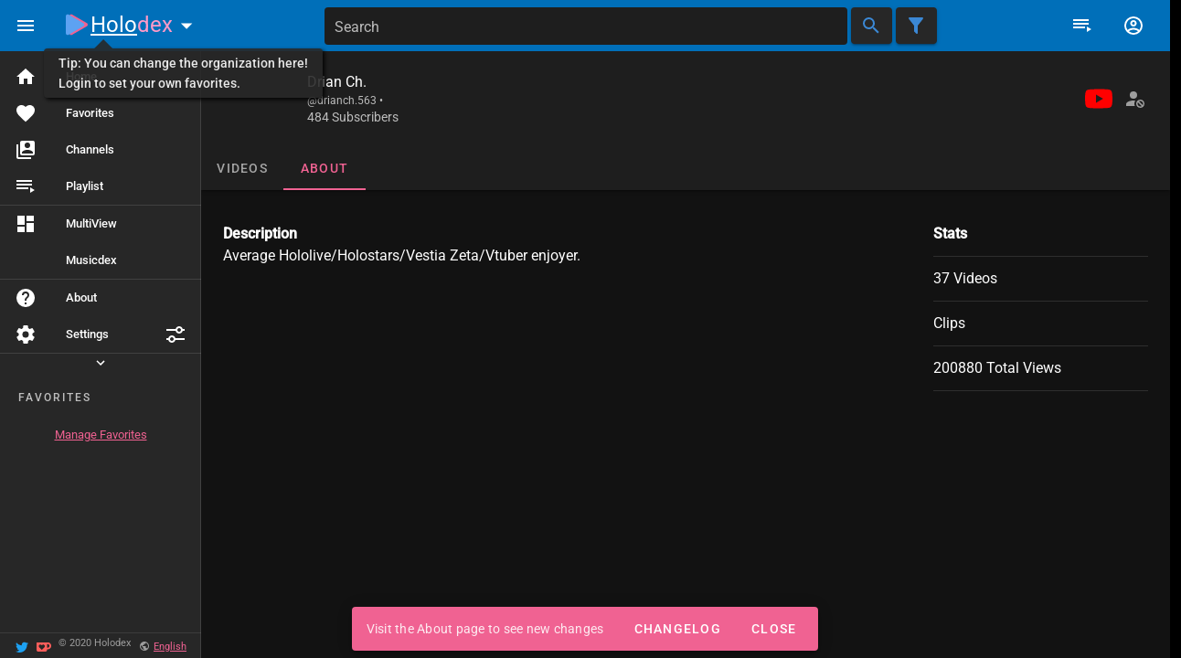

--- FILE ---
content_type: application/javascript
request_url: https://holodex.net/assets/main.0e1538d8.js
body_size: 68222
content:
import{m as Xi,a as Zi,b as ea,c as ta,d as sa,e as ia,f as aa,g as oa,h as na,i as ra,j as la,k as ca,l as Ve,n as da,o as ua,p as ha,q as Re,r as pa,s as ma,t as fa,u as va,v as ga,w as _a,x as ya,y as ba,z as wa,A as $a,B as Ca,C as Sa,D as ka,E as xa,F as Ma,G as Ge,H as La,I as Ea,J as Aa,K as Ta,L as Pa,M as ce,N as de,O as Ia,P as Da,Q as Oa,R as Fa,S as Va,T as Ra,U as Ga,V as Ba,W as Ha,X as ja,Y as za,Z as Be,_ as Na,$ as Ua,a0 as qa,a1 as Ya,a2 as Wa,a3 as Ka,a4 as Qa,a5 as Ja,a6 as Xa,a7 as Za,a8 as eo,a9 as C,aa as to,ab as so,ac as io,ad as ao,ae as oo,af as no,ag as P,ah as S,ai as ro,aj as lo,ak as co,al as uo,am as ho,an as po,ao as G,ap as q,aq as ie,ar as F,as as g,at as r,au as x,av as B,aw as K,ax as p,ay as A,az as He,aA as H,aB as I,aC as L,aD as ae,aE as j,aF as D,aG as ue,aH as M,aI as je,aJ as ze,aK as V,aL as Ne,aM as Ue,aN as O,aO as m,aP as he,aQ as qe,aR as Ye,aS as mo,aT as pe,aU as We,aV as Ke,aW as fo,aX as me,aY as vo,aZ as go,a_ as _o,a$ as yo,b0 as bo,b1 as Q,b2 as Y,b3 as J,b4 as E,b5 as W,b6 as Qe,b7 as Je,b8 as z,b9 as wo,ba as $o,bb as Co,bc as So,bd as ko,be as xo,bf as Mo,bg as Lo,bh as N,bi as X,bj as Eo,bk as fe,bl as Xe,bm as Ao,bn as To,bo as Po,bp as Io,bq as Do,br as Oo,bs as Fo,bt as Vo,bu as Ze,bv as Ro,bw as Go,bx as Bo,by as ve,bz as Ho,bA as jo,bB as zo,bC as No,bD as et,bE as Uo,bF as tt,bG as st,bH as qo,bI as Yo,bJ as Wo,bK as it,bL as Ko,bM as Qo,bN as at,bO as ot,bP as nt,bQ as Jo,bR as Xo,bS as ge,bT as rt,bU as Zo,bV as en,bW as tn,bX as sn}from"./vendor.b5f99b55.js";const an=function(){const s=document.createElement("link").relList;if(s&&s.supports&&s.supports("modulepreload"))return;for(const a of document.querySelectorAll('link[rel="modulepreload"]'))i(a);new MutationObserver(a=>{for(const o of a)if(o.type==="childList")for(const n of o.addedNodes)n.tagName==="LINK"&&n.rel==="modulepreload"&&i(n)}).observe(document,{childList:!0,subtree:!0});function t(a){const o={};return a.integrity&&(o.integrity=a.integrity),a.referrerpolicy&&(o.referrerPolicy=a.referrerpolicy),a.crossorigin==="use-credentials"?o.credentials="include":a.crossorigin==="anonymous"?o.credentials="omit":o.credentials="same-origin",o}function i(a){if(a.ep)return;a.ep=!0;const o=t(a);fetch(a.href,o)}};an();const on="M20,2H4C2.9,2,2,2.9,2,4v18l4-4h14c1.1,0,2-0.9,2-2V4C22,2.9,21.1,2,20,2zM9.9,10.8v3.8h-2v-3.8L5.1,6.6h2.4l1.4,2.2 l1.4-2.2h2.4L9.9,10.8zM18.9,8.6h-2v6h-2v-6h-2v-2h6V8.6z",nn="M20,2H4C2.9,2,2,2.9,2,4v18l4-4h14c1.1,0,2-0.9,2-2V4C22,2.9,21.1,2,20,2z M4,10h4v2H4V10zM14,16H4v-2h10V16z M20,16h-4v-2 h4V16z M20,12H10v-2h10V12z",rn=Object.freeze(Object.defineProperty({__proto__:null,ytChat:on,tlChat:nn,mdiAccountBoxMultiple:Xi,mdiAccountCircleOutline:Zi,mdiAnimationPlay:ea,mdiArrowLeft:ta,mdiClipboardPlusOutline:sa,mdiClipboardArrowUpOutline:ia,mdiClose:aa,mdiCog:oa,mdiDatabaseOff:na,mdiDelete:ra,mdiDiscord:la,mdiDotsVertical:ca,mdiEarth:Ve,mdiGoogle:da,mdiHeart:ua,mdiHelpCircle:ha,mdiHome:Re,mdiLoginVariant:pa,mdiLogoutVariant:ma,mdiOpenInNew:fa,mdiMagnify:va,mdiMenu:ga,mdiMusic:_a,mdiPencil:ya,mdiPlay:ba,mdiPlaylistMusic:wa,mdiPlaylistPlay:$a,mdiPlaylistPlus:Ca,mdiRefresh:Sa,mdiStarFourPointsOutline:ka,mdiTypewriter:xa,mdiTranslate:Ma,mdiTwitter:Ge,mdiYoutube:La,mdiMenuDown:Ea,mdiPlusBox:Aa,mdiCheck:Ta,mdiGridLarge:Pa,mdiChevronDown:ce,mdiChevronUp:de,mdiChevronLeft:Ia,mdiChevronRight:Da,mdiFullscreen:Oa,mdiViewDashboard:Fa,mdiViewComfy:Va,mdiViewGrid:Ra,mdiViewModule:Ga,mdiVolumeHigh:Ba,mdiVolumeMute:Ha,mdiFlag:ja,mdiStar:za,mdiCalendar:Be,mdiTheater:Na,mdiSelectMultiple:Ua,mdiSelectAll:qa,mdiSelectOff:Ya,mdiContentSaveEdit:Wa,mdiPinOutline:Ka,mdiFileDocumentMultiple:Qa,mdiRobot:Ja,mdiNoteEdit:Xa,mdiClockAlertOutline:Za,mdiSchool:eo},Symbol.toStringTag,{value:"Module"}));C.extend(to);C.extend(so);C.extend(io);C.extend(ao);C.extend(oo);const ln=[{l:"s",r:1},{l:"m",r:1},{l:"mm",r:59,d:"minute"},{l:"h",r:1},{l:"hh",r:24,d:"hour"},{l:"d",r:1},{l:"dd",r:29,d:"day"},{l:"M",r:1},{l:"MM",r:11,d:"month"},{l:"y"},{l:"yy",d:"year"}];C.extend(no,{thresholds:ln});function cn(e){const s=e<0,t=e/1e3,i=Math.floor(t/(60*60)),a=Math.floor(t%(60*60)/60),o=Math.floor(t%(60*60)%60),n=i?`${i}:`:"",l=String(a).padStart(i?2:1,"0"),d=String(o).padStart(2,"0");return`${s?"-":""}${n}${l}:${d}`}function U(e,s){return C(e)}function lt(e,s){const t=U(e),i=t.format(`${t.isTomorrow()?"ddd ":""}LT zzz`),a=t.tz("Asia/Tokyo").format(`${t.isTomorrow()?"ddd ":""}LT zzz`);return i===a?i:`${i}
${a}`}function _e(e,s,t,i=!0,a=C()){if(!e)return"?";const o=a.diff(e,"minutes");if(Math.abs(o)<1||!i&&o>0)return t("time.soon");const n=a.diff(e,"hour");if(n<-23)return t("time.diff_future_date",[U(e).format("l"),U(e).format("LT")]);if(n>23)return`${U(e).format("l")} (${U(e).format("LT")})`;const l=U(e);return new Date(e)>Date.now()?t("time.diff_future_date",[l.fromNow(),l.format(`${l.isTomorrow()?"ddd ":""}LT`)]):t("time.distance_past_date",[U(e).fromNow()])}function Cu(e){return new Date(e*1e3).toISOString().substr(11,8)}function dn(e){if(e<0)return"0m";const s=e/(60*60),t=e%(60*60)/60;return s>=1?`${Math.round(s)}h`:`${Math.round(t)}m`}const ct=window.location.origin==="https://holodex.net"?"https://music.holodex.net":"https://music-staging.holodex.net",un=Object.freeze({VTUBER:"vtuber",SUBBER:"subber"});Object.freeze({CLIP:"clip",STREAM:"stream"});Object.freeze({PLAYING:1,PAUSED:0});Object.freeze({LOOP:0,LOOPONE:1,SHUFFLE:2,NATURAL:4});const oe=Object.freeze({"Atelier Live":"Atelier",Chukorara:"Chuko","Eilene Family":"Eilene","Hanayori Joshiryo":"Hana",Hololive:"Holo",Independents:"Indie","Kizuna Ai Inc.":"Kizuna",Marbl_s:"Marbl",Nijisanji:"Niji",Masquerade:"Masq","Riot Music":"Riot","Nori Pro":"Nori","Aogiri Highschool":"Aogiri",KAMITSUBAKI:"KT","VOICE-ORE":"V.O.","Hoshimeguri Gakuen":"Stellar","V Dimension.Creators":"VDC",Tsunderia:"Tsun","Unreal Night Girls":"UNG","X enc'ount":"X'","Yuni Create":"Yuni","All Vtubers":"Vtuber"}),dt=/(?:(?:https?:|)\/\/|)(?:www\.|)(?:youtube\.com\/|\/?)channel\/(?<id>[\w-]+)/i,ut=/(?:(?:https?:|)\/\/|)((?:www|m)\.|)(?<domain>youtube\.com|youtu\.be|holodex\.net)\/(?:[\w-]+\?v=|embed|v|watch|live|)\/?(?<id>[\w-]{11})/i,hn=/(?:(?:https?:|)\/\/|)twitch\.tv\/(?<id>[\w-]+)/i,ht=Object.freeze([{text:"English",value:"en"},{text:"\u65E5\u672C\u8A9E",value:"ja"},{text:"Espa\xF1ol",value:"es"},{text:"\u4E2D\u6587",value:"zh"},{text:"Bahasa Indonesia / Melayu",value:"id"},{text:"\u0420\u0443\u0441\u0441\u043A\u0438\u0439 \u044F\u0437\u044B\u043A",value:"ru"},{text:"\uD55C\uAD6D\uC5B4",value:"ko"},{text:"Ti\u1EBFng Vi\u1EC7t",value:"vi"},{text:"TLDex-LIVE (test system)",value:"tl"}]),pn=Object.freeze({"lol-PEKO":"en","lol-UWU":"en",zh:"zh-Hant","zh-CN":"zh-Hans"}),pt="jkdnofimdhpbhdjbcdlgnccfjjkidlgp",mt=Object.freeze({TOKEN:"token",FAVORITES:"favorites"}),mn=500,fn=`${window.location.origin}/api`,ft=`${window.location.origin}`,h=(()=>P.create({baseURL:`${fn}/v2`,timeout:3e4}))(),$={orgs(){return fetch(`${ft}/statics/orgs.json`).then(e=>e.json())},stats(){return h({url:"/statics/stats.json",baseURL:ft})},channels(e){const s=S.stringify(e);return h.get(`/channels?${s}`)},videos(e){const s=S.stringify(e);return h.get(`/videos?${s}`)},live(e){const s=S.stringify(e);return h.get(`/live?${s}`,{timeout:1e4}).then(t=>t.data.filter(i=>!(!i.start_actual&&C().isAfter(C(i.start_scheduled).add(2,"h")))))},channel(e){return h.get(`/channels/${e}`)},video(e,s,t){const i=S.stringify({lang:s,c:t});return h.get(`/videos/${e}?${i}`)},comments(e){return h.get(`/videos/${e}/comments`)},clips(e){const s=S.stringify(e);return h.get(`/clips?${s}`)},searchAutocomplete(e){const s=e.match(dt),t=e.match(ut);if(s){const a=S.stringify({q:s.groups.id});return h.get(`/search/autocomplete?${a}`)}if(t)return{data:[{type:"video url",value:t.groups.id}]};const i=S.stringify({q:e});return h.get(`/search/autocomplete?${i}`)},searchVideo(e){return h.post("/search/videoSearch",e)},searchComments(e){return h.post("/search/commentSearch",e)},searchChannel(e){return h.post("/search/channelSearch",e)},channelVideos(e,{type:s="videos",query:t}){const i=S.stringify(t);return h.get(`/channels/${e}/${s}?${i}`)},login(e,s,t){return h.post("/user/login",{token:s,service:t},{headers:e?{Authorization:`BEARER ${e}`}:{}})},loginIsValid(e){return h.get("/user/refresh",{headers:e?{Authorization:`BEARER ${e}`}:{}}).then(s=>s.status===200&&s.data.jwt&&s.data.user?s:!1).catch(s=>s.response?s.response:!1)},changeUsername(e,s){return h.post("/user",{name:s},{headers:e?{Authorization:`BEARER ${e}`}:{}}).catch(()=>!1)},resetAPIKey(e){return h.get("/user/createKey",{headers:e?{Authorization:`BEARER ${e}`}:{}}).catch(()=>alert("something went wrong creating your key..."))},favorites(e){return h.get("/users/favorites",{headers:e?{Authorization:`BEARER ${e}`}:{}})},favoritesVideos(e,s){const t=S.stringify(s);return h.get(`/users/videos?${t}`,{headers:e?{Authorization:`BEARER ${e}`}:{}})},favoritesLive({includePlaceholder:e=!1},s){return h.get(`/users/live?includePlaceholder=${e}`,{headers:s?{Authorization:`BEARER ${s}`}:{},timeout:2e4}).then(t=>t.data.filter(i=>!(!i.start_actual&&C().isAfter(C(i.start_scheduled).add(2,"h")))).filter(i=>C(i.start_scheduled).isBefore(C().add(3,"w"))))},patchFavorites(e,s){return h.patch("/users/favorites",s,{headers:e?{Authorization:`BEARER ${e}`}:{}})},getVideoTopic(e){return h.get(`/videos/${e}/topic`)},topics(){return h.get("/topics")},topicSet(e,s,t){return h.post("/topics/video",{videoId:s,topicId:e},{headers:t?{Authorization:`BEARER ${t}`}:{}})},rotation(){return h.get("/rotation")},songListByVideo(e,s,t){const i=t?"_":Math.floor(Math.random()*100);return h.post(`/songs/latest?c=${i}`,{channel_id:e,video_id:s,limit:1e3})},tryCreateSong(e,s){return h.put("/songs",e,{headers:s?{Authorization:`BEARER ${s}`}:{}})},deleteSong(e,s){return h.delete("/songs",{data:{...e},headers:s?{Authorization:`BEARER ${s}`}:{}})},chatHistory(e,s){const t=S.stringify(s);return h.get(`videos/${e}/chats?${t}`)},getMentions(e){return h.get(`videos/${e}/mentions`)},deleteMentions(e,s,t){return h.delete(`videos/${e}/mentions`,{data:{channel_ids:s},headers:t?{Authorization:`BEARER ${t}`}:{}})},addMention(e,s,t){return h.post(`videos/${e}/mentions`,{channel_id:s},{headers:t?{Authorization:`BEARER ${t}`}:{}})},getPlaylistList(e){if(!e)throw new Error("Not authorized");return h.get("/users/playlists",{headers:e?{Authorization:`BEARER ${e}`}:{}})},getPlaylist(e){if(!e)throw new Error("Arg bad");return h.get(`/playlist/${e}`)},savePlaylist(e,s){return h.post("/playlist/",e,{headers:s?{Authorization:`BEARER ${s}`}:{}})},deletePlaylist(e,s){if(!e||!s)throw new Error("Arg bad");return h.delete(`/playlist/${e}`,{headers:s?{Authorization:`BEARER ${s}`}:{}})},reportVideo(e,s,t){if(!e)throw new Error("Arg bad");return h.post(`/reports/video/${e}`,s,{headers:t?{Authorization:`BEARER ${t}`}:{}})},trackMultiviewLink(e){return h.get(`/multiview/record/${e}`)},discordServerInfo(e){return h.get(`https://discord.com/api/v8/invites/${e}`)},addPlaceholderStream(e,s,t){return h.post(`videos/placeholder${t?`?token=${t}`:""}`,e,{headers:s?{Authorization:`BEARER ${s}`}:{}})},deletePlaceholderStream(e,s,t){return h.delete(`videos/placeholder/${e}`,{headers:s?{Authorization:`BEARER ${s}`}:{}})},getPlaylistState(e,s){return h.get(`/video-playlist/${e}`,{headers:s?{Authorization:`BEARER ${s}`}:{}})},addVideoToPlaylist(e,s,t){return h.put(`/video-playlist/${s}/${e}`,null,{headers:t?{Authorization:`BEARER ${t}`}:{}})},deleteVideoFromPlaylist(e,s,t){return h.delete(`/video-playlist/${s}/${e}`,{headers:t?{Authorization:`BEARER ${t}`}:{}})},postTL({videoId:e,jwt:s,body:t,lang:i,custom_video_id:a}){const o=S.stringify({lang:i,custom_video_id:a});return h.post(`/videos/${e}/chats?${o}`,t,{headers:s?{Authorization:`BEARER ${s}`}:{}})},postBulkTL({videoId:e,jwt:s,body:t,lang:i,custom_video_id:a}){const o=S.stringify({lang:i,custom_video_id:a});return h.post(`/videos/${e}/chatsBulk?${o}`,t,{headers:s?{Authorization:`BEARER ${s}`}:{}})},getTLStats(e,s){const t=S.stringify(s);return h.get(`/tlutil?${t}`,{headers:e?{Authorization:`BEARER ${e}`}:{}})},postTLLog({videoId:e,jwt:s,body:t,lang:i,custom_video_id:a,override:o}){const n=S.stringify({lang:i,custom_video_id:a}),l={};return s&&(l.Authorization=`BEARER ${s}`),o&&(l.Override="true"),h.post(`/videos/${e}/scripteditor/log?${n}`,t,{headers:l})},postChangeLink({jwt:e,body:s}){const t={};return e&&(t.Authorization=`BEARER ${e}`),h.post("/tlutil/updateCustomLink",s,{headers:t})},fetchMChadData(e,s){return P.post("https://repo.mchatx.org/v2/HolodexDahcM/data",{Room:e,Pass:s})},checkMchadMigrate(e,s){return h.post("/tlutil/migrate/check",{Room:e,Pass:s})},claimMchadMigrate(e,s,t){return h.post("/tlutil/migrate/claim",{Room:s,Pass:t},{headers:e?{Authorization:`BEARER ${e}`}:{}})},requestChannel(e){return h.post("/reports/channel",e)},relayBotLogin(e,s){return P.post("https://repo.mchatx.org/holodexproxybot/user",{code:e,mode:s})},relayBotCheckBotPresence(e){return P.post("https://repo.mchatx.org/holodexproxybot/guild",{ids:e})},relayBotGetChannels(e){return P.post("https://repo.mchatx.org/holodexproxybot/channel",{guild:e})},relayBotGetSettingChannel(e){return P.post("https://repo.mchatx.org/holodexproxybot/data",{channel:e})},relayBotSubmitData(e,s){return P.post("https://repo.mchatx.org/holodexproxybot/submit",{Address:e,SubChannel:s})},relayBotTrigger(e,s,t,i){return P.post("https://repo.mchatx.org/holodexproxybot/trigger",{Address:e,mode:s,link:t,lang:i})}},vn={name:"SearchBar",props:{dense:{type:Boolean,default:!1},autofocus:{type:Boolean,default:!1}},data(){return{query:[],mdiLabel:ro,mdiAccountMultiple:lo,mdiMagnifyPlusOutline:co,mdiTextSearch:uo,mdiCommentSearch:ho,mdiFilter:po,isLoading:!1,search:null,fromApi:[]}},computed:{isMobile(){return this.$store.state.isMobile},cachedChannels(){return this.$store.state.cachedChannels},results(){return this.fromApi.concat(this.query?this.query:[])},nameProperty(){return this.$store.state.settings.nameProperty}},watch:{"$route.query":{deep:!0,async handler({q:e}){e&&(this.query=await G.csv2jsonAsync(e))}},search:q(function(e){if(!e||(this.fromApi=[],encodeURIComponent(e.trim()).length<=1))return;const t=e.trim().replace("#","").replace(/\s+/g,"_");this.getAutocomplete(t).then(i=>{let a=[];encodeURIComponent(e).length>1&&(a=[{type:"none",disabled:!0,divider:!0,value:"div",text:"div"},{type:"title & desc",value:`${e}title & desc`,text:e.trim()},{type:"none",disabled:!0,divider:!0,value:"div",text:"div"},{type:"comments",value:`${e}comments`,text:e.trim()}]),this.fromApi=[...i.data,...a]}).catch(i=>console.log(i))},500)},async mounted(){this.$route.query&&this.$route.query.q&&(this.query=await G.csv2jsonAsync(this.$route.query.q))},methods:{async getAutocomplete(e){this.isLoading=!0;const s=await $.searchAutocomplete(e);return s.data=s.data.map(t=>(t.text||(t.text=t.value),t)),this.isLoading=!1,s},deleteChip(e){this.query.splice(this.query.map(s=>s.value).indexOf(e.value),1)},async commitSearch(){if(!(!this.query||this.query.length===0)){if(this.query.length===1&&this.query[0].type==="channel"){this.$router.push(`/channel/${this.query[0].value}`);return}if(this.query.length===1&&this.query[0].type==="video url"){this.$router.push(`/watch/${this.query[0].value}`);return}this.$router.push({path:"/search",query:{...this.$route.query,q:await G.json2csvAsync(this.query),page:void 0}})}},async goToOrToggleAdvanced(){this.$route.name==="search"?this.$router.push({path:"/search",query:{...this.$route.query,q:await G.json2csvAsync(this.query),advanced:this.$route.query.advanced!=="true",page:void 0}}):this.$router.push({path:"/search",query:{q:await G.json2csvAsync(this.query),advanced:!0,page:void 0}})},addItem(e){this.query.push({...e})},onInput(){this.search=null,this.fromApi=[]},validate(e){const s=e.filter(t=>t.type==="comments").length;return s>1?"Cannot search using multiple comment conditions.":s===1&&e.filter(t=>t.type==="title & desc").length>0?"Cannot search using comment + title & desc filters at the same time.":!0},i18nItem(e){switch(e){case"channel":return this.$t("component.search.type.channel");case"video url":return this.$t("component.search.type.videourl");case"topic":return this.$t("component.search.type.topic");case"org":return this.$t("component.search.type.org");case"title & desc":return this.$t("component.search.type.titledesc");case"comments":return this.$t("component.search.type.comments");default:return""}},onEnterKeyDown(){(this.search===null||this.search.length===0)&&this.commitSearch()}}};var vt=function(){var e=this,s=e.$createElement,t=e._self._c||s;return t(ie,{staticClass:"ma-auto search-bar",class:{"search-bar-small":e.isMobile},attrs:{solo:"",flat:"",multiple:"","deletable-chips":"",chips:"","disable-lookup":"",clearable:"","hide-no-data":"","hide-selected":"","auto-select-first":"",dense:"",rules:[e.validate],autofocus:e.autofocus,"small-chips":e.dense,loading:e.isLoading,items:e.results,"search-input":e.search,"append-icon":"",label:e.$t("component.search.searchLabel"),filter:function(i,a){return!0},"return-object":"","hide-details":"auto"},on:{"update:searchInput":function(i){e.search=i},"update:search-input":function(i){e.search=i},input:e.onInput,keydown:function(i){return!i.type.indexOf("key")&&e._k(i.keyCode,"enter",13,i.key,"Enter")?null:e.onEnterKeyDown.apply(null,arguments)}},scopedSlots:e._u([{key:"selection",fn:function(i){return[t(F,{staticClass:"pa-0 selected-card",attrs:{color:e.$vuetify.theme.dark?"grey darken-3":"primary accent-4",label:i.item.type!=="channel",dark:e.$vuetify.theme.dark}},[t(g,{staticClass:"ma-n1 py-0 pl-3 pr-1"},[t("div",{staticClass:"selected-card-type px-1 py-0 ma-0 rounded text--disabled caption"},[i.item.type==="channel"?t(r,{attrs:{"x-small":""}},[e._v(" "+e._s(e.icons.mdiYoutube)+" ")]):e._e(),i.item.type==="video url"?t(r,{attrs:{"x-small":""}},[e._v(" "+e._s(e.icons.mdiYoutube)+" ")]):e._e(),i.item.type==="topic"?t(r,{attrs:{"x-small":""}},[e._v(" "+e._s(e.icons.mdiAnimationPlay)+" ")]):e._e(),i.item.type==="org"?t(r,{attrs:{"x-small":""}},[e._v(" "+e._s(e.mdiAccountMultiple)+" ")]):e._e(),i.item.type==="title & desc"?t(r,{attrs:{"x-small":""}},[e._v(" "+e._s(e.mdiTextSearch)+" ")]):e._e(),i.item.type==="comments"?t(r,{attrs:{"x-small":""}},[e._v(" "+e._s(e.mdiCommentSearch)+" ")]):e._e(),e._v(" "+e._s(e.i18nItem(i.item.type))+" ")],1),t(x,{staticClass:"py-1 pt-4"},[t(B,{staticClass:"text--primary search-item",domProps:{textContent:e._s(i.item.text)}})],1),t(K,[t(r,{attrs:{small:"",color:e.$vuetify.theme.dark?"primary accent-2":"secondary lighten-3"},on:{click:function(a){return e.deleteChip(i.item)}}},[e._v(" "+e._s(e.icons.mdiClose)+" ")])],1)],1)],1)]}},{key:"item",fn:function(i){return[t("div",{staticClass:"ma-n1 py-0 pl-3 pr-1"},[t(x,{staticClass:"py-1 pt-1"},[t(B,{staticClass:"text--primary"},[e._v(" "+e._s(e.i18nItem(i.item.type))+" "),i.item.type==="channel"?t(r,{attrs:{small:""}},[e._v(" "+e._s(e.icons.mdiYoutube)+" ")]):e._e(),i.item.type==="video url"?t(r,{attrs:{small:""}},[e._v(" "+e._s(e.icons.mdiYoutube)+" ")]):e._e(),i.item.type==="topic"?t(r,{attrs:{small:""}},[e._v(" "+e._s(e.icons.mdiAnimationPlay)+" ")]):e._e(),i.item.type==="org"?t(r,{attrs:{small:""}},[e._v(" "+e._s(e.mdiAccountMultiple)+" ")]):e._e(),i.item.type==="title & desc"?t(r,{attrs:{small:""}},[e._v(" "+e._s(e.mdiTextSearch)+" ")]):e._e(),i.item.type==="comments"?t(r,{attrs:{small:""}},[e._v(" "+e._s(e.mdiCommentSearch)+" ")]):e._e(),e._v(" "+e._s(i.item.text)+" ")],1)],1)],1)]}},{key:"append-outer",fn:function(){return[t(p,{staticClass:"ml-1 append-btn",on:{click:e.commitSearch}},[t(r,{key:"searchbtn",attrs:{color:"secondary"},domProps:{textContent:e._s(e.icons.mdiMagnify)}})],1),t(p,{staticClass:"ml-1 append-btn",on:{click:e.goToOrToggleAdvanced}},[t(r,{key:"advanced",attrs:{color:"secondary"},domProps:{textContent:e._s(e.mdiFilter)}})],1)]},proxy:!0}]),model:{value:e.query,callback:function(i){e.query=i},expression:"query"}})},gn=[];vt._withStripped=!0;function _(e,s,t,i,a,o,n,l){var d=typeof e=="function"?e.options:e;s&&(d.render=s,d.staticRenderFns=t,d._compiled=!0),i&&(d.functional=!0),o&&(d._scopeId="data-v-"+o);var f;if(n?(f=function(v){v=v||this.$vnode&&this.$vnode.ssrContext||this.parent&&this.parent.$vnode&&this.parent.$vnode.ssrContext,!v&&typeof __VUE_SSR_CONTEXT__!="undefined"&&(v=__VUE_SSR_CONTEXT__),a&&a.call(this,v),v&&v._registeredComponents&&v._registeredComponents.add(n)},d._ssrRegister=f):a&&(f=l?function(){a.call(this,(d.functional?this.parent:this).$root.$options.shadowRoot)}:a),f)if(d.functional){d._injectStyles=f;var u=d.render;d.render=function(b,y){return f.call(y),u(b,y)}}else{var w=d.beforeCreate;d.beforeCreate=w?[].concat(w,f):[f]}return{exports:e,options:d}}const gt={};var _t=_(vn,vt,gn,!1,_n,null,null,null);function _n(e){for(let s in gt)this[s]=gt[s]}_t.options.__file="src/components/common/SearchBar.vue";const yn=function(){return _t.exports}(),bn={name:"Logo"};var yt=function(){var e=this,s=e.$createElement,t=e._self._c||s;return t("svg",{staticClass:"logo",staticStyle:{"margin-right":"3px"},attrs:{width:"49.531mm",height:"46.719mm",version:"1.1",viewBox:"0 0 49.531 46.719",xmlns:"http://www.w3.org/2000/svg"}},[t("g",{attrs:{transform:"translate(-71.24 -130.01)"}},[t("path",{attrs:{d:`m118.65 149.7a4.2333 4.2333 0 0 1 0 7.3324l-33.127 19.126a4.2333 4.2333
                  0 0 1-6.35-3.6662v-38.252a4.2333 4.2333 0 0 1 6.35-3.6662`,fill:"#f06292"}}),t("path",{attrs:{d:`m110.72 149.68a4.2333 4.2333 0 0 1 0 7.3324l-33.127 19.126a4.2333 4.2333
                  0 0 1-6.35-3.6662v-38.252a4.2333 4.2333 0 0 1 6.35-3.6662`,fill:"#64b5f6"}})])])},wn=[];yt._withStripped=!0;const bt={};var wt=_(bn,yt,wn,!1,$n,"25c9dbe2",null,null);function $n(e){for(let s in bt)this[s]=bt[s]}wt.options.__file="src/components/common/Logo.vue";const Cn=function(){return wt.exports}();function Sn(e){if(e==null)throw new TypeError("Cannot destructure undefined")}var $t=function(){var e=this,s=e.$createElement,t=e._self._c||s;return t("span",[e._t("menu",function(){return[t(A,{attrs:{bottom:"","offset-y":""},scopedSlots:e._u([{key:"activator",fn:function(i){return[e._t("visible",function(){return[t("div",e._g(e._b({staticClass:"d-inline nav-title",staticStyle:{position:"relative"}},"div",i.attrs,!1),i.on),[t(He,{attrs:{"hide-on-leave":""}},[t("span",{key:e.currentOrg.name+"header",class:{"grey--text text--darken-4":!e.darkMode,"grey-text text--lighten-2":e.darkMode},staticStyle:{"text-decoration":"underline"}},[e._v(e._s(e.currentOrg.short||e.currentOrg.name))])]),t("span",{ref:"dexBtn",staticClass:"primary--text",class:{"text--lighten-2":e.darkMode,"text--darken-4":!e.darkMode}},[e._v("dex")]),t(H,{attrs:{right:"",bottom:"","z-index":"120","content-class":"first-visit-tooltip"},scopedSlots:e._u([{key:"activator",fn:function(a){return Sn(a),[t(r,e._g({staticClass:"change-org-icon",class:{"rotate-180":i.attrs["aria-expanded"]==="true"},attrs:{size:"30"}},i.on),[e._v(" "+e._s(e.icons.mdiMenuDown)+" ")])]}}],null,!0),model:{value:e.showOrgTip,callback:function(a){e.showOrgTip=a},expression:"showOrgTip"}},[t("div",[e._v(e._s(e.$t("views.app.nowSupportsMultiOrg")))]),t("div",[e._v(e._s(e.$t("views.app.loginCallToAction")))])])],1)]},{currentOrg:e.currentOrg,activator:i})]}}],null,!0)},[t(I,{staticClass:"overflow-y-auto",staticStyle:{"max-height":"300px","overscroll-behavior":"contain"}},[e._t("prepend-dropdown"),e._l(e.orgFavorites,function(i){return t(g,{key:i.name+"select",attrs:{"input-value":i===(e.currentSelection||e.currentOrg)},on:{click:function(a){e.currentOrg=i}}},[t(L,[e._v(e._s(i.name))])],1)}),t(g,{on:{click:function(i){e.showOrgDialog=!0}}},[t(L,{staticClass:"primary--text"},[e._v(e._s(e.$t("views.favorites.showall")))])],1)],2)],1)]},{currentOrg:e.currentOrg,showOrgDialog:function(){e.showOrgDialog=!0}}),t(ae,{attrs:{"max-width":"1000px"},model:{value:e.showOrgDialog,callback:function(i){e.showOrgDialog=i},expression:"showOrgDialog"}},[t(F,[t(j,[e._v(e._s(e.$t("views.channels.sortOptions.org")))]),t(D,{staticClass:"px-1"},[t(ue,{staticClass:"px-4",attrs:{label:e.$t("component.search.searchLabel")},model:{value:e.search,callback:function(i){e.search=i},expression:"search"}}),t(I,{staticStyle:{"overflow-y":"auto",height:"calc(75vh - 176px)"}},e._l(e.sortedOrgs,function(i){return t(g,{key:i.name+"list",attrs:{dense:"",ripple:!1},on:{click:function(){e.currentOrg=i,e.showOrgDialog=!1}}},[t(K,{attrs:{height:"32px"}},[t(p,{attrs:{icon:"",color:e.orgFavoritesNameSet.has(i.name)?"yellow":"grey"},on:{click:function(a){return a.stopPropagation(),e.toggleFavoriteOrg(i)}}},[t(r,[e._v(e._s(e.icons.mdiStar))])],1)],1),t(x,[e._v(" "+e._s(i.name)+" "+e._s(i.name_jp?`(${i.name_jp})`:"")+" ")]),e.orgFavoritesNameSet.has(i.name)?t(K,{staticStyle:{"flex-direction":"row !important"},on:{click:function(a){a.stopPropagation(),a.preventDefault()}}},[t(p,{attrs:{icon:"",ripple:!1},on:{click:function(a){return a.stopPropagation(),e.shiftOrgFavorites({org:i,up:!0})}}},[t(r,[e._v(e._s(e.icons.mdiChevronUp))])],1),t(p,{attrs:{icon:"",ripple:!1},on:{click:function(a){return a.stopPropagation(),e.shiftOrgFavorites({org:i,up:!1})}}},[t(r,[e._v(e._s(e.icons.mdiChevronDown))])],1)],1):e._e()],1)}),1)],1),t(M),t(je,[t(ze),t(p,{attrs:{text:"",color:"red"},on:{click:function(i){e.showOrgDialog=!1}}},[e._v(e._s(e.$t("views.app.close_btn")))])],1)],1)],1)],2)},kn=[];$t._withStripped=!0;const xn={name:"OrgSelector",props:{currentSelection:{type:Object,optional:!0,default:()=>({name:"Hololive",short:"Holo",name_jp:null})},hideAllVTubers:{type:Boolean,optional:!0}},data(){return{showOrgDialog:!1,search:""}},computed:{...V("orgs",["orgs"]),firstVisit:{get(){return this.$store.state.firstVisit&&navigator.userAgent&&!navigator.userAgent.includes("Googlebot")},set(){return this.$store.commit("setVisited")}},showOrgTip:{get(){return this.$store.state.showOrgTip&&navigator.userAgent&&!navigator.userAgent.includes("Googlebot")},set(){return this.$store.commit("setOrgTip")}},sortedOrgs(){let e=this.orgs.slice();return this.search&&(e=e.filter(s=>s.name.toLowerCase().includes(this.search.toLowerCase()))),e.sort((s,t)=>{const i=this.orgFavorites.findIndex(o=>o.name===s.name),a=this.orgFavorites.findIndex(o=>o.name===t.name);return i<0&&a<0?0:i<0&&a>=0?1:a<0&&i>=0?-1:i-a}),e},currentOrg:{get(){return this.$store.state.currentOrg},set(e){return this.$emit("changed",e),this.$route.name==="favorites"&&this.$router.push({name:"home"}),this.$route.query.org&&this.$router.replace({query:{org:e.name}}),this.$store.commit("setCurrentOrg",e)}},orgFavorites(){return this.hideAllVTubers?this.$store.state.orgFavorites.filter(e=>e.name!=="All Vtubers"):this.$store.state.orgFavorites},orgFavoritesNameSet(){return new Set(this.orgFavorites.map(({name:e})=>e))},darkMode(){return this.$store.state.settings.darkMode}},watch:{showOrgDialog(e){e&&this.$store.dispatch("orgs/fetchOrgs")}},methods:{...Ne(["toggleFavoriteOrg","shiftOrgFavorites"]),shiftUp(e){const s=this.orgFavorites.indexOf(e),t=this.orgFavorites[s-1];this.orgFavorites.splice(s-1,1,e),this.orgFavorites.splice(s,1,t)}}},Ct={};var St=_(xn,$t,kn,!1,Mn,null,null,null);function Mn(e){for(let s in Ct)this[s]=Ct[s]}St.options.__file="src/components/common/OrgSelector.vue";const Ln=function(){return St.exports}(),En={name:"UserCard",props:{noSetting:{type:Boolean,default:!1},inNavDrawer:{type:Boolean,default:!1}},data(){return{mdiCalendar:Be}},computed:{userdata(){return this.$store.state.userdata},user(){return this.$store.state.userdata.user}},methods:{hashCode(e){let s=0;for(let t=0;t<e.length;t++){const i=e.charCodeAt(t);s=(s<<5)-s+i,s&=s}return s},logout(){this.$store.dispatch("logout")},async tryUpdateUser(){this.userdata&&this.userdata.jwt&&Date.now()-(window.lastUserCheck||0)>6e5&&(window.lastUserCheck=Date.now(),this.forceUserUpdate())},async forceUserUpdate(){this.$store.dispatch("loginVerify")}}};var kt=function(){var e=this,s=e.$createElement,t=e._self._c||s;return t(F,{directives:[{name:"intersect",rawName:"v-intersect",value:e.tryUpdateUser,expression:"tryUpdateUser"}],attrs:{flat:""}},[t(I,{staticClass:"pb-0",attrs:{dense:e.inNavDrawer}},[e.user?t(g,{attrs:{to:e.inNavDrawer?"/login":null}},[t(Ue,[t("img",{attrs:{src:`https://api.dicebear.com/7.x/shapes/svg?seed=${e.user.id}`,alt:"Avatar generated by your user ID"}})]),t(x,[t(L,[e._v(e._s(e.user.username))]),t(B,[e.user.role!=="user"?t("span",{staticStyle:{"text-transform":"capitalize"}},[e._v(e._s(e.user.role))]):e._e(),e._v(" \xA0 "),t(r,{attrs:{small:"",color:e.user.discord_id?"green lighten-2":"grey"}},[e._v(" "+e._s(e.icons.mdiDiscord)+" ")]),e._v(" \xA0 "),t(r,{attrs:{small:"",color:e.user.google_id?"green lighten-2":"grey"}},[e._v(" "+e._s(e.icons.mdiGoogle)+" ")]),e._v(" \xA0 "),t(r,{attrs:{small:"",color:e.user.twitter_id?"green lighten-2":"grey"}},[e._v(" "+e._s(e.icons.mdiTwitter)+" ")]),e._v(" \xA0 ")],1),t(x,{staticClass:"primary--text d-inline"},[t(r,{staticClass:"d-inline",attrs:{"x-small":""}},[e._v(" "+e._s(e.icons.mdiStarFourPointsOutline)+" ")]),e._v(" "+e._s(e.user.contribution_count)+" "+e._s(e.$t("component.mainNav.points"))+" ")],1)],1)],1):e._e(),e.user?e._e():t(g,{attrs:{to:"/login",link:""}},[t(O,[t(r,[e._v(e._s(e.icons.mdiLoginVariant))])],1),t(L,[e._v(e._s(e.$t("component.mainNav.login")))])],1),e.user&&!e.inNavDrawer?t(M):e._e(),e.user&&!e.inNavDrawer&&e.$route.name!=="login"?t(g,{attrs:{to:"/login",link:""}},[t(O,[t(r,[e._v(e._s(e.icons.mdiAccountCircleOutline))])],1),t(x,[t(L,[e._v(" "+e._s(e.$t("component.mainNav.accountSettings"))+" ")])],1)],1):e._e(),e.noSetting?e._e():t(g,{attrs:{to:"/settings",link:""}},[t(O,[t(r,[e._v(e._s(e.icons.mdiCog))])],1),t(x,[t(L,[e._v(" "+e._s(e.$t("component.mainNav.settings"))+" ")])],1)],1),e.$route.name!=="login"?t(g,{attrs:{to:"/login#calendar",link:""}},[t(O,[t(r,[e._v(e._s(e.mdiCalendar))])],1),t(x,[t(L,[e._v(" iCal Feed ")])],1)],1):e._e(),e.user&&!e.inNavDrawer?t(g,{attrs:{link:""},on:{click:function(i){return i.preventDefault(),e.logout.apply(null,arguments)}}},[t(O,[t(r,[e._v(e._s(e.icons.mdiLogoutVariant))])],1),t(x,[t(L,[e._v(" "+e._s(e.$t("component.mainNav.logout"))+" ")])],1)],1):e._e()],1)],1)},An=[];kt._withStripped=!0;const xt={};var Mt=_(En,kt,An,!1,Tn,null,null,null);function Tn(e){for(let s in xt)this[s]=xt[s]}Mt.options.__file="src/components/user/UserCard.vue";const Pn=function(){return Mt.exports}(),In={data(){return{previousScroll:0,isScrollingUp:!1,currentScroll:0,savedScroll:0,computedScrollThreshold:100,showExt:!0}},computed:{modeled:{get(){return this.value},set(e){this.$emit("input",e)}},disableExt(){return!(this.$vuetify.breakpoint.xs&&["home","channels","favorites"].includes(this.$route.name))}},watch:{isScrollingUp(){this.savedScroll=this.savedScroll||this.currentScroll},showExt(){this.savedScroll=0}},methods:{onScroll(){this.disableExt||(window.scrollY===0&&(this.showExt=!0),this.previousScroll=this.currentScroll,this.currentScroll=this.target?this.target.scrollTop:window.pageYOffset,this.isScrollingUp=this.currentScroll<this.previousScroll,this.currentThreshold=Math.abs(this.currentScroll-this.computedScrollThreshold),this.$nextTick(()=>{Math.abs(this.currentScroll-this.savedScroll)>this.computedScrollThreshold&&this.thresholdMet()}))},thresholdMet(){this.showExt=this.isScrollingUp||this.currentScroll<this.computedScrollThreshold}}},Dn="modulepreload",Lt={},On="/",c=function(s,t){return!t||t.length===0?s():Promise.all(t.map(i=>{if(i=`${On}${i}`,i in Lt)return;Lt[i]=!0;const a=i.endsWith(".css"),o=a?'[rel="stylesheet"]':"";if(document.querySelector(`link[href="${i}"]${o}`))return;const n=document.createElement("link");if(n.rel=a?"stylesheet":Dn,a||(n.as="script",n.crossOrigin=""),n.href=i,document.head.appendChild(n),a)return new Promise((l,d)=>{n.addEventListener("load",l),n.addEventListener("error",d)})})).then(()=>s())},Z=[{name:"Aqua",id:0,themes:{dark:{background:"#121212",primary:"#F06292",secondary:"#3b88d5"},light:{background:"#f2f2f2",primary:"#F06292",secondary:"#64B5F6"}}},{name:"Matsuri",id:1,themes:{dark:{background:"#121212",primary:"#faa749",secondary:"#82D251"},light:{background:"#f2f2f2",secondary:"#839C35",primary:"#F2AD46"}}},{name:"Korone",id:2,themes:{dark:{background:"#0D0707",primary:"#B07975",secondary:"#D57E3D"},light:{background:"#f2f2f2",primary:"#F6D68D",secondary:"#80CDC7"}}},{name:"Rushia",id:3,themes:{dark:{background:"#121212",primary:"#22C4AC",secondary:"#5783BF"},light:{background:"#f2f2f2",primary:"#9E65A6",secondary:"#F2C9EB"}}},{name:"Fubuki",id:4,themes:{dark:{background:"#0C111A",primary:"#9E8461",secondary:"#83B0BD"},light:{background:"#FDFDFD",primary:"#317192",secondary:"#83B0BD"}}},{name:"Figaro",id:5,themes:{dark:{background:"#121212",primary:"#8FB5B7",secondary:"#688BA1"},light:{background:"#F5F5F5",primary:"#688BA1",secondary:"#8FB5B7"}}},{name:"Shion",id:6,themes:{dark:{background:"#121212",primary:"#998AEB",secondary:"#684C7C"},light:{background:"#F2F2F2",primary:"#684C7C",secondary:"#998AEB"}}},{name:"Coco",id:7,themes:{dark:{background:"#121212",primary:"#D3B633",secondary:"#FF9A63",success:"#B333C9"},light:{background:"#f2f2f2",secondary:"#B333C9",primary:"#FF9257"}}},{name:"Suisei",id:8,themes:{dark:{background:"#121212",primary:"#a8d6fc",secondary:"#3c3a97",success:"#16f7a5"},light:{background:"#f2f2f2",secondary:"#a8d6fc",primary:"#3c3a97"}}},{name:"Haato",id:9,themes:{dark:{background:"#121212",primary:"#ffe799",secondary:"#d52d43"},light:{background:"#f2f2f2",secondary:"#ffe799",primary:"#d52d43"}}},{name:"Miko",id:10,themes:{dark:{background:"#121212",primary:"#fbb3a5",secondary:"#fe7c8b"},light:{background:"#f2f2f2",secondary:"#fe7c8b",primary:"#fbb3a5"}}},{name:"IRyS",id:11,themes:{dark:{background:"#121212",primary:"#d91a5d",secondary:"#98395c"},light:{background:"#f2f2f2",secondary:"#58294c ",primary:"#d91a5d"}}},{name:"Luna",id:12,themes:{dark:{background:"#121212",primary:"#EB8FE1",secondary:"#F7638B"},light:{background:"#f3efef",secondary:"#DB8FEB",primary:"#F7638B"}}},{name:"Pekora",id:13,themes:{dark:{background:"#121212",primary:"#DC8C2C",secondary:"#439369"},light:{background:"#f2f2f2",primary:"#DC8C2C",secondary:"#439369"}}},{name:"Polka",id:14,themes:{dark:{background:"#121212",primary:"#e9d9a3",secondary:"#7f796a"},light:{background:"#f2f2f2",secondary:"#7f796a ",primary:"#D4C378"}}},{name:"Towa",id:15,themes:{dark:{background:"#121212",primary:"#e0e187",secondary:"#7e6bac"},light:{background:"#f2f2f2",secondary:"#e0e187",primary:"#7e6bac"}}},{name:"Flare",id:16,themes:{dark:{background:"#121212",primary:"#d79e69",secondary:"#244f6f"},light:{background:"#f2f2f2",primary:"#d79e69",secondary:"#244f6f"}}},{name:"Noel",id:17,themes:{dark:{background:"#121212",primary:"#9ba4b1",secondary:"#928c97"},light:{background:"#f2f2f2",primary:"#9ba4b1",secondary:"#928c97"}}},{name:"Lamy",id:18,themes:{dark:{background:"#121212",primary:"#338bcc",secondary:"#72b0e4"},light:{background:"#f2f2f2",primary:"#338bcc",secondary:"#72b0e4"}}},{name:"Okayu",id:19,themes:{dark:{background:"#121212",primary:"#cda4d5",secondary:"#4a477c"},light:{background:"#f2f2f2",primary:"#4a477c",secondary:"#cda4d5"}}},{name:"Kobo",id:20,themes:{dark:{background:"#151515",primary:"#7fbde2",secondary:"#8ec7e5"},light:{background:"#edf1f4",primary:"#7fbde2",secondary:"#9fcbee"}}},{name:"Fauna",id:21,themes:{dark:{background:"#343431",primary:"#BCA543",secondary:"#A2C79E"},light:{background:"#F0F6E1",primary:"#A2C79E",secondary:"#BCA543"}}},{name:"Reine",id:22,themes:{dark:{background:"#090909",primary:"#1775fb",secondary:"#51c3a3"},light:{background:"#f9f3f6",primary:"#1c51a3",secondary:"#5fbea3"}}}];var R={component:{apiError:{title:"Gomenasorry!",textBeforeTwitter:"There was an error retrieving content, please check twitter ",textAfterTwitter:" or report an error through the",aboutPage:"About page",afterAboutPageHyperlink:"."},channelList:{signInToFavorite:"Sign in to favorite",unfavoriteAllInGroup:"Unfavorite all in group",favoriteAllInGroup:"Favorite all in group",enableGroupDisplay:"Show channels from this group on the Home page",disableGroupDisplay:"Hide channels from this group from the Home page"},channelInfo:{stats:"Stats",videoCount:"{0} Videos",clipCount:"{n} Clips",subscriberCount:"{n} Subscribers",subscriberNA:"Subscriber count unavailable",totalViews:"Total Views",inactiveChannel:"This channel is no longer active."},channelSocials:{addToFavorites:"Add to Favorites",removeFromFavorites:"Remove from Favorites",unblock:"Unblock this channel",block:"Block this channel's content across Holodex",blocked:"Blocked"},mainNav:{home:"Home",favorites:"Favorites",channels:"Channels",about:"About",library:"Library",settings:"Settings",login:"Login",logout:"Logout",MugenClips:"MugenClips<sup>beta</sup>",accountSettings:"Account Settings",music:"Music",multiview:"MultiView",points:"pts",playlist:"Playlist"},videoCard:{clips:"{n} Clips",watching:"{0} Watching",liveNow:"Live Now",edit:"Edit",copiedToClipboard:"Link copied to clipboard.",copyLink:"Copy Holodex Link",premiere:"PREMIERE",googleCalendar:"Add to Google Calendar",totalTLs:"Total live chat TLs",totalSongs:"Total timestamped songs",tlPresence:"Active translator in last 30 mins",uncertainPlaceholder:"Start time is not officially confirmed, actual start time may vary.",typeScheduledYT:"Draft Stream",typeExternalStream:"External Stream",typeEventPlaceholder:"Event",openClient:"Open TL Client",openScriptEditor:"Open Script Editor",popoutChat:"Popout YouTube Chat",uploadScript:"Upload TL Script"},videoDescription:{description:"Description"},video:{comment:{}},description:{showLess:"Show Less",showMore:"Show More"},watch:{streamingFor:"Streaming for {0}",nextUpInMugen:"Next Up",Comments:{title:"Comments",all:"All"}},search:{searchLabel:"Search",type:{channel:"channel",topic:"topic",org:"org",titledesc:"title/desc",title:"title",description:"description",comments:"comments",videourl:"video url"}},relatedVideo:{clipsLabel:"clips",simulcastsLabel:"simulcasts",simulcasts:{linkToMultiview:{tooltip:"Open all Simulcasts in Multiview",error:{layoutBuildFailure:"An error occurred while creating the Multiview link. Please file a bug report for this on GitHub or via the Discord.",noDefaultLayout:"Multiview does not have a layout for {videoCount} videos.",noSimulcasts:"There are no simulcasts for this video."}}},refersLabel:"refers",sourcesLabel:"sources",songsLabel:"songs",recommendationsLabel:"recommended",sameSourceClips:"From the same streams"},paginateLoad:{newer:"Newer",older:"Older"},music:{clearPlaylist:"Clear",trendingForOrg:"Trending for {0}"},channelMusic:{recentSongsHeader:"Recent Songs",weeklyTopPlaysHeader:"Weekly Top Plays",trending:"Trending"},songList:{songTitle:"Title",songCoveredBy:"Covered by",songDuration:"Duration",sangOnTime:"Sang on"},orgMusic:{monthlyTopForOrg:"Monthly Top Plays for {0}",weeklyTopForOrg:"Weekly Top Plays for {0}"},installPrompt:{title:"Install Holodex",callToAction:"Watching videos on Holodex works best when added to home screen",notNowBtn:"Not Now",installBtn:"Install",iOS:{popup:"Install Holodex on iOS",afterExportIcon:"then 'Add to Home Screen",beforeExportIcon:"Tap"}},media:{remove:"Remove"},comment:{close:"Close",readMore:"Read more"},reportDialog:{title:"Report",collabing:"This channel may be collabing with a {org} member or with your favorites. You can disable this feature through the settings",comments:"What actions should Holodex take?",success:"Report sent, thank you!",consider:"Consider using the filter and discarding this report instead.",reasons:["Video tagged incorrectly","Dangerously Low Quality/Misleading Content","Violates the org's derivative work guidelines or inappropriate","Other","Incorrect video topic","Incorrect channel mentions","This {0} does not belong to {1}"]},thirdpartycookie:{explanation:"Because of how your internet browser works, some browsers with strict <b>Third Party Cookie</b> policies, or those blocking <kbd>YouTube.com</kbd> cookies may find it difficult to log into / use Youtube chat. <br /><br /> You can fix this by whitelisting <kbd>Youtube.com</kbd> in Third Party Cookie blockers, or decreasing your cookie security / privacy level for <kbd>Holodex.net</kbd>. <br /><br /> We included some websites that provide more information on how to do this.",dialogTitle:"Using Youtube Chat on Holodex",alertText:"Your browser privacy setting is making it impossible to log-in to Youtube chat. Click here for more info",neverShowAgain:"Never Show Alert Again"},playlist:{menu:{"export-playlist":"Export Playlist","new-playlist":"New Playlist","rename-playlist":"Rename Playlist","reset-unsaved":"Reset Unsaved Changes","delete-playlist":"Delete Playlist","clear-playlist":"Clear playlist"},"save-error-not-logged-in":"You need to be logged in to save playlists"},placeholderVideo:{discordCredit:"Event data provided by {0} from: {1}",datasourceCredit:"Event data fetched from {0} datasource.",botCredit:"Event data provided via {0} datasource, created by {1}.",streamPageBtn:"Stream Page",eventPageBtn:"Event Page",scheduledEvent:"Scheduled",editorCredit:"Event setup by Holodex editor {0}.",creditTitleText:"Credits:"}},views:{channel:{video:"Videos",clips:"Clips",music:"Music",collabs:"Collabs",about:"About"},channels:{sortOptions:{subscribers:"Subscribers",group:"Group",recentUpload:"Recent Upload",videoCount:"Video Count",clipCount:"Clip Count",org:"Organization"},tabs:{Vtuber:"Vtuber",Subber:"Subber",Favorites:"Favorites",Blocked:"Blocked"},favoritesAreEmpty:"You have no favorites!",blockedAreEmpty:"You have no blocked channels."},home:{liveOrUpcomingHeading:"Live / Upcoming",recentVideosHeading:"Recent Videos",noStreams:"No live or upcoming streams at the moment",recentVideoToggles:{all:"All",official:"Archive",subber:"Clips"}},library:{savedVideosTitle:"Saved Videos",createYtPlaylistButton:"Create YT Playlist ({0})",deleteFromLibraryButton:"Delete ({0})",deleteConfirmation:"Are you sure you want to delete {0} videos?",deleteConfirmationOK:"Delete",deleteConfirmationCancel:"Cancel",selectionReset:"Reset",selectionSelectAll:"Select All",emptyLibrary:"You have no saved videos!",exportSelected:"Export Selected ({0})",exportYtPlaylist:"Youtube Playlist",exportCsv:"CSV File",selectionSelect50:"Select 50",exportYTExplanation:"The youtube playlist created by this feature is <b>unlisted</b> and may be deleted by Youtube. <br /> Because Youtube's feature incompleteness, you need to do the following to save the <b>unlisted</b> Youtube playlist to your account.",exportYTHeading:"Saving Youtube Playlist Instructions",exportYTInstructions:'<b class="red--text">Step 1</b>: Play the youtube playlist, and change the player UI into mini-player. <br /><br /> <b class="red--text">Step 2</b>: Pick any video and add it to the Queue. <br /><br /> <b class="red--text">Step 3</b>: The Playlist is now save-able. Click save to save it.',sort:{dateaddedEarliestFirst:"Date Added to Library, earliest first",dateaddedLatestFirst:"Date Added to Library, latest first",dateuploadedLatestFirst:"Upload date, latest first",dateuploadedEarliestFirst:"Upload date, earliest first"}},notFound:{title:"Content not found",back:"Return Home"},search:{sort:{newest:"Newest",oldest:"Oldest",longest:"Longest"},type:{all:"All",official:"Official",clip:"Clip"},unsupportedQuery:"Currently searching clips by <kbd>Topic</kbd> and <kbd>Organization</kbd> is not supported. No <b>clips</b> will show up.",sortByLabel:"Sort By",typeDropdownLabel:"Type"},settings:{title:"Settings",darkModeLabel:"Dark Mode",darkModeMsg:"Changes the theme between light mode and dark mode",redirectModeLabel:"Open on Youtube",redirectModeMsg:"Clicking on video thumbnails will open it in Youtube, clicking the video title will open on Holodex",useEnglishNameLabel:"Use English Name",useEnglishNameMsg:"Uses English localized names for VTuber channels",hideVideoThumbnailsLabel:"Hide Video Thumbnails",hideVideoThumbnailsMsg:"Hide video thumbnails, helps speed up loading time and less scrolling on mobile",pushNotificationLabel:"Push Notifications (Coming Soon)",pushNotificationMsg:"Enable push notification for favorited channels",autoplayVideoLabel:"Autoplay Video",autoplayVideoMsg:"Enable automatic playback of videos",scrollModeLabel:"Scroll Mode",scrollModeMsg:"Use scroll/tap to turn pages",resetAllSettings:"Reset All Settings/Data",resetAllSettingsWarning:"You will lose all data. Continue?",clipLanguageSelection:"See Clips in these Languages:",tlLanguageSelection:"See live-chat TL in these languages",defaultPage:"Default Page",defaultPageMsg:"Open this page by default when visiting holodex.net, or clicking on the logo top left.",videoFeedSettings:"Video Feed Settings",siteNavigationSettings:"Site/Navigation",languageSettings:"Language",gridSizeLabel:"Thumbnail/Grid Size",gridSizeMsg:"Change thumbnail/video grid size on Home/Favorites page",gridSize:["Large","Medium","Small"],hideCollabStreamsLabel:"Hide Collab Streams",hideCollabStreamsMsg:"Hide collab streams from your favorites feed",hidePlaceholderStreams:"Hide Placeholder Streams",hideMissingStreams:"Hide Missing Streams",ignoredTopicsLabel:"Ignored Topics",ignoredTopicsMsg:"Hide videos with these topics from the Home and Favorites pages",theme:"Theme",moreSettings:"More Settings"},app:{update_available:"An update is available",update_btn:"Update",close_btn:"Close",check_about_page:"Visit the About page to see new changes",nowSupportsMultiOrg:"Tip: You can change the organization here!",loginCallToAction:"Login to set your own favorites."},about:{add_my_channel:"Channel Request"},watch:{theaterMode:"Theater Mode (alt + t)",mentionIconLabel:"MENTIONS",chat:{loading:"Loading Chat...",hideTLBtn:"Hide TLs",showTLBtn:"Show TLs",TLSettingsTitle:"TL Settings",showSubtitle:"Show Subtitle",expandTL:"Expand TLdex",tlStart:"Start of Messages",StickBottomSettingLabel:"Stick Bottom",StickBottomSettingsDesc:"TL box placed below Youtube Chat",showVerifiedMessages:"Show Verified Messages",showModeratorMessages:"Show Moderator Messages",showVtuberMessages:"Show Vtuber Messages",showLocalTime:"Show Local Times",tlFontSize:"Font Size",tlWindowSize:"TL Box Size (%), leave as 0% for automatic",retryBtn:"Retry",status:{reconnecting:"Auto Reconnecting...",reconnectFailed:"Could not reconnect",notLive:"Stream is not live yet, please try again when the stream is within 15 minutes of being live",connectedToChat:"Connected",disconnectedToChat:"Disconnected"},archiveNeedExtension:"Archive chat does not work without the {0} extension or other third party extensions.",hideSpoiler:"Hide Spoiler"},removeFromPlaylist:"Remove video from current playlist",saveToPlaylist:"Save video to current playlist",likeOnYoutube:"Like video on Youtube",uploadPanel:{title:"Upload Script",usernameText:"TL will be uploaded under username",usernameChange:"Change",tlLang:"TL Language",headerStart:"Start",headerEnd:"End",headerText:"Text",cancelBtn:"Cancel",okBtn:"Ok",notifTextErr:"UNABLE TO PARSE THE FILE (FILE CORRUPTED?)",notifTextParsing:"Parsing file...",notifTextErrExt:"Unrecognized file extension."}},favorites:{promptForAction:"Create a list of favorite vtubers and see their latest clips and lives on this page.",manageFavorites:"Manage Favorites",close:"Close",showall:"Show All"},editor:{needlogin:"You'll need to login to make edits to Holodex video and song metadata.",changeTopic:{title:"Change stream topic",info:"All users can assign topic to videos, but only editors and admins can remove and change the topic once set.",button:"Save (May take 5 minutes to take effect)"},channelMentions:{title:"Channel Mentions"},sources:{title:"Sources/Clips (in development)"}},login:{apikeyMsg:"You can use API key to query Holodex API programmatically. Only one key per account. After getting a new key, the old key will expire within 0-24 hours.",apikeyNew:"Get new API Key",ownedYtChannel:"Owned Youtube Channel",futureYtcOwnerMessage:`In the future, we plan on providing more services to channel owners like editing metadata for their
                    own videos.`,linkAcc:"Link another account",apikeyResetConfirm1:"Are you sure you want to reset your API Key?",apikeyResetConfirm2:"The old API key will have 0-24 hours before expiring. Really reset?",apikeyResetNvm:"Nothing interesting happened.",with:["Login with Google","Login with Discord","Login with Twitter"],twitterMsg:["Due to Twitter API policy change, Twitter Login is likely to no longer work after Feb 9th.","You are only using Twitter Login at the moment. We strongly recommend linking a different login method now to prevent lockout. (on different devices or after a browser wipe).","If you are failing to log into Holodex user via Twitter account (and have not bound any other login methods), please contact us on Twitter DMs or Discord for support."],username:"Username",usernameBtn:["Change","Confirm","Save"]},multiview:{confirmOverwrite:"Overwrite current layout?",confirmOverwriteYes:"Confirm",permalink:"Permalink",presets:"Presets",addframe:"Add Cell",muteAll:"Mute All",unmuteAll:"Unmute All",muteOthers:"Mute Others",muteOthersDetail:"Mute all but one stream",autoLayoutTip:"Click on a channel to start watching using auto layout mode",createLayoutTip:"Create your own layout by adding a cell, or using a preset",openToolbarTip:"Open the toolbar to start using multiview",archiveSync:"Archive Sync",preset:{shareOnDiscord:'Have a cool layout to share? Use the share button and let us know on our <a href="https://discord.gg/jctkgHBt4b">Discord server</a>!',custom:"My Layouts",toggleAutoLayout:"Toggle use layout in auto",remove:"Delete",desktop:"Desktop",mobile:"Mobile",autoLayout:"AutoLayout"},presetEditor:{title:"Save Layout",name:"Name",autoLayout:"Use layout in auto mode"},video:{selectLive:"Select Live",addCustomVideo:"Add Custom Video"},fullScreen:"Fullscreen",mediaControls:"Media Controls",mediaControlsEmpty:"Videos being played will appear here",editAutoLayout:"Edit Auto Layout",changeLayout:"Change Layout",done:"Done",hints:"Hints",presetsHint:"Open presets menu to switch layouts and configure auto layout",mediaControlsHint1:"Use Media Controls to mute and sync (",mediaControlsHint2:") live streams",dragDropHint:"Drag and drop streams from toolbar to cells to organize streams",reorderHint:"Use Reorder Layout menu to change video/chat positions",reorderLayout:"Reorder Layout",reorderLayoutDetail:"Drag and drop icons to the desired position",sync:{nothingToSync:"Nothing to sync, please open two overlapping archives (eg. collab streams)",syncSettings:"Sync Settings",syncSettingsDetail:"Videos are synced based on the stream start time, and can desync due to mid stream technical issues or deleted portions. Use offsets to manually align videos"}},mugen:{welcome:"Welcome to MugenClips! Everyone on this page is seeing the same randomly selected English Hololive clip. Watch along and chat with Hololive fans from across the world. If you skip ahead and want to be re-sync'd with everyone, please refresh the page."},playlist:{"playlist-is-modified":"Not saved","item-last-updated":"Last Updated:","login-prompt":"Login to save playlists and have more than one playlist","new-playlist-btn-label":"Create a new Playlist","page-heading":"Your Playlists:","page-instruction":"Click a playlist to set it as active.","change-loss-warning":"You will lose unsaved changes. Continue?"},extension:{title:"Holodex Plus Extension",features:"Features",featureset:{one:"Enables Archive Live chat on Watch and Multiview",two:"Allows liking videos from Holodex watch page",three:"Fixes memory leak in Youtube's live chat",four:"Fixes experimental flags on Youtube player (Like disabling multiple streams, waiting room thumbnail not showing) and more!"}},tlClient:{menu:{title:"Menu",setting:"TLDex Room Settings",loadVideo:"Show Video",unloadVideo:"Hide Video",loadChat:"Add YT Chat to Broadcast TL",unloadChat:"Detach from YT Chat"},tlControl:{enterBtn:"Enter",prefix:"Prefix",suffix:"Suffix",fontColour:"Font Colour",outlineColour:"Outline Colour",localPrefix:"Language Tag in Chat",addProfile:"Add Profile",removeProfile:"Remove Profile",shiftUp:"Shift Profile Up",shiftDown:"Shift Profile Down",showSetting:"Setting",hideSetting:"Hide"},addProfilePanel:{title:"Add New Profile",inputLabel:"Profile Name"},settingPanel:{title:"Setting",mainStreamLink:"Main Stream Link",collabLink:"Collab Links"},removeProfileTitle:"Confirm remove profile",loadChatPanel:{title:"Load Chat",inputLabel:"Stream Link"},unloadChatTitle:"Unload ALL active chat?",pangram:"The quick brown fox jumps over the lazy dog",cancelBtn:"Cancel",okBtn:"Ok"},scriptEditor:{menu:{save:"Save",continuousEnd:"Make Time Continuous (change end)",clearAll:"Delete Script",exportFile:"Export File",importFile:"Import File",editorMode:"Editor Mode"},table:{headerStart:"Start",headerEnd:"End",headerProfile:"Profile",headerText:"Text",setAsStart:"Set as start",shiftCurrentTime:"Shift to current time",deleteEntry:"Delete entry"},loadVideoPanel:{title:"Load Video",inputLabel:"Stream Link"},setStartTitle:"Set selected entry as start, all the previous entries will be deleted.",importFile:{overwriteBtn:"Overwrite"},editorModePanel:{activateMode:"Activate Editor Mode",deactivateMode:"Deactivate Editor Mode",roleWarning:"You don't have enough privilege",filterTranslator:"Filter translator"}},tlManager:{title:"Script Manager",headerID:"Video ID",headerEntries:"Entries",download:"Download",delete:"Delete",deleteTitle:"Delete Entries",langPick:"Language"}},time:{soon:"soon",diff_future_date:"Starts {0} ({1})",distance_past_date:"{0}"},editor:{music:{add:"Add",update:"Update",permission:"You need to be an 'Editor' user level or higher to update or delete existing songs. Please contact us on <a class='white--text' href='/about'>discord</a> to notify editors of issues / abuse, or apply to become an editor.",titles:{addSong:"Song Metadata: Add a new Song",songList:"Song List : {0}",help:"Guide"},itunesLookupPlaceholder:"(Optional) Lookup on iTunes",moveRight2s:"Move right 2s",testEnd:"Test listen starting at 3 seconds before the end.",setToCurrentTime:"Set to current time ({0})",moveLeft2s:"Move left 2s",trackNameInput:"Track Name",originalArtistInput:"Original Artist",testStart:"Test the start",startInput:"Start",endInput:"Duration in seconds: (end @ {0})",inheritItunesMusic:"Set Duration via iTunes: {0}"},exitMode:"Exit Edit Mode",enterMode:"Edit Video"},about:{quicklinks:"Quick Links",discordBtn:"Holodex Discord",faq:{title:"FAQ",ytchatHeader:"My Youtube Chat is not logged in!",ytchatContent:"Please disable the browser security feature known as 3rd Party Cookies blocking, or whitelist this website and youtube.com to allow 3rd Party Cookies.",ytchatFirefox:"Firefox instructions, other browsers may be similar.",autoplayHeader:"AutoPlay isn't working!",autoplayContent:"Please google how to enable autoplay for your browser.",musicPlayer:"Music Player doesn't work well on Mobile Devices!",musicPlayerContent:"For most iOS devices, you cannot turn off the screen or close Safari while playing Holodex music. This restriction may or may not apply to Android devices (depends on device). Please give us feedback on discord if you have any idea how to produce a better playback system.",videoLinkage:"How do I make sure that videos are linked properly to vtubers?",videoLinkageContent:"All information is parsed from the video description. If you are clipping a stream, please make sure to link the official stream. If you are clipping fan made content (eg. from bilibili), just make sure to link the official youtube channels of relevant vtubers. If you do not link any vtuber channels, then we will not show that clip on holodex, as all clips require linkage to a vtuber known to holodex.",quitHolodex:`I'm a subber and I would like to have my channel removed from Holodex\r
`,quitHolodexContent:"Sad to see you go :(, please let me know if there's any issue I can help you with. If you would still like to have it removed, please send us a message on Discord.",favorite:{title:"What are favorites?",Contents:["Favorites are a way to stay on top of your favorite vtubers, you can add your favorite channels by clicking the heart icon on the","page. Please note that favoriting subbers is currently not supported, but you should still consider subscribing and supporting them in other ways!"],disappear:{title:"My favorites list disappeared / I cannot favorite"},contents:["Please make sure you are logged in and visit the channels favorites tab to force a refresh."]},mobile:{title:"Is there an Android/iOS app for Holodex?",content:{summary:'We are working on it! In the mean time, please use the "Add to Home" feature on your browser. We have tuned it a lot to behave like an app',android:["Android Chrome: Navigate to the site, click the three dots",'on the top right and find "Add to Home Screen".'],ios:["iOS Safari: Navigate to the site on your phone, click the square with arrow pointing up",'at the bottom of safari, and click "Add to Home Screen"']}},MugenClips:{title:"What is MugenClips?",contents:["MugenClips, or infinite clips, is a watch along party where people on the site can watch a constantly rotating variety of clips uploaded by the many community translation channels"]},subber:{title:"I'm a subber and can't find my channel or clips on Holodex",contents:["Please check on the Channels page to see if you are listed as a subber, if not please fill out","this form",", and we will add you manually. If you are already on the list, please make sure your video descriptions have the correct youtube source/channel links."]},feedback:{title:"I have feedback/want to contribute to this project",contents:["All help and ideas are welcome! The UI and Backend are both available for contribution, although only the UI is open source currently. Please contact us on discord to gain access to backend source, or simply chat about your ideas."]},support:{title:"How do I support Holodex?",contents:{"0":`Our self-hosted server is a 28-core 60GB RAM machine that take about $60 USD / mo to run, and we're looking to expanding more and more in our feature set, so we've started a <a href="https://ko-fi.com/holodex">Ko-fi</a> to cover Server costs. (We also have a <a href="https://www.patreon.com/holodex">Patreon</a>, but we like the Ko-fi better.)<br /><br />You can also support Holodex by giving us feedback and supportive messages on twitter, helping us translate via <a href="https://crwd.in/holodex">Crowdin</a>, as well as contributing to our data store of songs. Even timing a stream for funny parts, and commenting that on the original stream is great help!`}}},privacyPolicy:"Privacy Policy",gdpr:"GDPR and my data",gdprContent:"A Google Analytics cookie is used to track pageviews for our analytical purposes. After login, we associate your social media account username and ID with your favorites. This data may include your Email (for Google), Discord ID, or Twitter handle respectively.",gdprDeletion:"For deletion of your user data, please contact us on discord!",feedback:"Feedback/Bug Reports",feedbackHtml:'You can create an issue in the <a href="https://github.com/RiceCakess/Holodex/issues"> Github Issue Tracker </a> or find the Holodex team on Discord <br /> <br /> Reddit: <a href="https://www.reddit.com/user/Rice_Cakess/"> u/Rice_cakess </a>',credits:{title:"Credits",contents:["I would like to give big thanks to the","team for their work on","Also to all the subbers for helping the overseas bros! Please check them out!","This is a fan made website and the content found on this website is owned by Cover corp and its partners. The site follows the guidelines set forth by Cover corp in their","Derivative Work License Agreement"]},changelog:{title:"Changelog"},news:{title:"News"},bookmarklet:{title:"Bookmarklets",description:"Drag these bookmarklets to your bookmark bar to open YouTube watch page in Holodex easily:"}},channelRequest:{RequestType:"Request Type:",Types:{AddVtuber:"Add a Vtuber \u25B6\uFE0F for Holodex to track the channel and clips.",AddClipper:"Add a clipping/subbing channel to Holodex",ModifyExistingInfo:"Modify existing channel information",DeleteChannel:"Delete my channel"},DirectContactDisclaimer:"Feel free to leave your discord id, email or twitter. In case you need to be contacted (this info will stay private) so we can provide feedback. Only holodex administrators will see this information.",DirectContactLabel:"Contact Method (optional)",TwitterHandle:"This Channel's Twitter Handle (optional)",VtuberGroupLabel:"VTuber Group (optional)",VtuberGroupHint:"Which org / group does this vtuber belong to?",ChannelLanguageLabel:"Channel's main language",EnglishNameHint:"Provide an English name if the channel name is not in English. Follow name-order conventions from the native locale of this vtuber (Natsuiro Matsuri), or a preferred EN brand name (Elu the Elf, Emma\u2605August).",EnglishNameLabel:"English Channel Name",Comments:"Comments",CommentsHint:"Other comments you'd like to tell us.",VtuberRequirementText:'A minimum of 15K subscribers is required for independents. Vtubers as part of existing orgs will be accepted. <br /><br />New Orgs will be created depending on the average subscriber count.<br /><br />Twitch streamers must have an official YouTube channel to be indexed.<br /><br /><strong>Any  mention of "Past-Lives" / alternate identities will automatically be  rejected.</strong>',ClipperRequirementText:"For clippers, it must be at least 2 months old and post regularly, or post more than 20 clips in one month. Spamming of short clips every day, posting only short &lt;1min clips, or using unflattering thumbnails will all count against the channel. Content quality might be judged as well. <br /><br />It's important to note that clippers should cite their sources via channel links, @Youtube channel mentions, and video links. Overciting (e.g. Linking to everyone at Nijisanji) creates work for Holodex editors, and underciting (no links) will make clips hidden. <br /><br /> Holodex contains algorithms to detect overciting and correct them automatically, but it may not always work perfectly. Clippers who overcite may be removed from platform to reduce noise.",DeletionRequirementText:"Deletion should only be requested if you are the channel owner(s), please provide contact information so we can verify this.",PageTitle:"Holodex Channel Request",ChannelURLErrorFeedback:"Must be https://www.youtube.com/channel/UC_____ or https://www.youtube.com/@_____"}},Fn=R.component,Vn=R.views,Rn=R.time,Gn=R.editor,Bn=R.about,Hn=R.channelRequest;const ye=Object.freeze(Object.defineProperty({__proto__:null,default:R,component:Fn,views:Vn,time:Rn,editor:Gn,about:Bn,channelRequest:Hn},Symbol.toStringTag,{value:"Module"}));m.use(he);const be=[{val:"en",display:"English",credit:"@Holodex"},{val:"en-CA",display:"English (Canadian)",credit:"@Holodex"},{val:"en-GB",display:"English (British)",credit:"@Holodex"},{val:"lol-UWU",display:"English (UwU)",credit:"Doubleturtle#3660"},{val:"lol-PEKO",display:"English (PEKO)",credit:"Doubleturtle#3660"},{val:"ja",display:"\u65E5\u672C\u8A9E",credit:"Yourein#3960,Saginomiya#2353"},{val:"zh",display:"\u7E41\u9AD4\u4E2D\u6587",credit:"angel84326#7887"},{val:"zh-CN",display:"\u7B80\u4F53\u4E2D\u6587",credit:"ttg#6038"},{val:"ko",display:"\uD55C\uAD6D\uC5B4",credit:"AlexKoala#0253"},{val:"es-ES",display:"Espa\xF1ol Espa\xF1a",credit:"TraduSquare (Darkc0m y D3fau4)"},{val:"es",display:"Espa\xF1ol Latino",credit:"Aldo#3682"},{val:"ms",display:"Bahasa Melayu",credit:"Admiy#8261"},{val:"id",display:"Bahasa Indonesia",credit:"alcyneous#2803"},{val:"ru",display:"\u0420\u0443\u0441\u0441\u043A\u0438\u0439 \u044F\u0437\u044B\u043A",credit:"kirillbarnaul#8499"},{val:"pt",display:"Portugu\xEAs Brasileiro",credit:"Ash Niartis#5090"},{val:"de",display:"Deutsch",credit:"DatJocab#1803, Doubleturtle#3660"},{val:"it",display:"Italiano",credit:"\u30C6\u30AA\u3055\u3093#0139"},{val:"fr",display:"Fran\xE7ais",credit:"pinembour#7770,Derasiel \u25B3#0002"},{val:"tr",display:"T\xFCrk\xE7e",credit:"creeperkafasipw#1861"},{val:"vi",display:"Ti\u1EBFng Vi\u1EC7t",credit:"Pooh#6666,Dead xda member#4848,#Hiraoka Yukio#3042"},{val:"hu",display:"Magyar",credit:"kuroihikikomori#7216"},{val:"th",display:"\u0E44\u0E17\u0E22",credit:"SnowNeko#0282"}],jn={async en(){return await c(()=>import("./en.8bffe1ad.js").then(e=>e.e),["assets/en.8bffe1ad.js","assets/vendor.b5f99b55.js","assets/vendor.96c342d5.css"]),c(()=>Promise.resolve().then(()=>ye),void 0)},"en-GB":async()=>(await c(()=>import("./en-gb.58b62942.js").then(e=>e.e),["assets/en-gb.58b62942.js","assets/vendor.b5f99b55.js","assets/vendor.96c342d5.css"]),c(()=>Promise.resolve().then(()=>ye),void 0)),"en-CA":async()=>(await c(()=>import("./en-ca.e138b980.js").then(e=>e.e),["assets/en-ca.e138b980.js","assets/vendor.b5f99b55.js","assets/vendor.96c342d5.css"]),c(()=>Promise.resolve().then(()=>ye),void 0)),async ja(){return await c(()=>import("./ja.592a84fd.js").then(e=>e.j),["assets/ja.592a84fd.js","assets/vendor.b5f99b55.js","assets/vendor.96c342d5.css"]),c(()=>import("./ui.601f6122.js"),[])},async zh(){return await c(()=>import("./zh-tw.ae467b80.js").then(e=>e.z),["assets/zh-tw.ae467b80.js","assets/vendor.b5f99b55.js","assets/vendor.96c342d5.css"]),c(()=>import("./ui.80bf12f5.js"),[])},"zh-CN":async()=>(await c(()=>import("./zh-cn.3ce6ce21.js").then(e=>e.z),["assets/zh-cn.3ce6ce21.js","assets/vendor.b5f99b55.js","assets/vendor.96c342d5.css"]),c(()=>import("./ui.2654ec19.js"),[])),async es(){return await c(()=>import("./es.038b98b7.js").then(e=>e.e),["assets/es.038b98b7.js","assets/vendor.b5f99b55.js","assets/vendor.96c342d5.css"]),c(()=>import("./ui.769d2ec3.js"),[])},"es-ES":async()=>(await c(()=>import("./es.038b98b7.js").then(e=>e.e),["assets/es.038b98b7.js","assets/vendor.b5f99b55.js","assets/vendor.96c342d5.css"]),c(()=>import("./ui.d7f31cd1.js"),[])),async ms(){return await c(()=>import("./ms.4bc23ec0.js").then(e=>e.m),["assets/ms.4bc23ec0.js","assets/vendor.b5f99b55.js","assets/vendor.96c342d5.css"]),c(()=>import("./ui.5e823f9e.js"),[])},async id(){return await c(()=>import("./id.8dd98640.js").then(e=>e.i),["assets/id.8dd98640.js","assets/vendor.b5f99b55.js","assets/vendor.96c342d5.css"]),c(()=>import("./ui.c2e87d47.js"),[])},async ru(){return await c(()=>import("./ru.85df8824.js").then(e=>e.r),["assets/ru.85df8824.js","assets/vendor.b5f99b55.js","assets/vendor.96c342d5.css"]),c(()=>import("./ui.ce95527c.js"),[])},async fr(){return await c(()=>import("./fr.1c8e16ea.js").then(e=>e.f),["assets/fr.1c8e16ea.js","assets/vendor.b5f99b55.js","assets/vendor.96c342d5.css"]),c(()=>import("./ui.14fc3b25.js"),[])},async pt(){return await c(()=>import("./pt-br.effbac51.js").then(e=>e.p),["assets/pt-br.effbac51.js","assets/vendor.b5f99b55.js","assets/vendor.96c342d5.css"]),c(()=>import("./ui.514235f5.js"),[])},async de(){return await c(()=>import("./de.2cb4da9c.js").then(e=>e.d),["assets/de.2cb4da9c.js","assets/vendor.b5f99b55.js","assets/vendor.96c342d5.css"]),c(()=>import("./ui.289d6082.js"),[])},async it(){return await c(()=>import("./it.87bc8a41.js").then(e=>e.i),["assets/it.87bc8a41.js","assets/vendor.b5f99b55.js","assets/vendor.96c342d5.css"]),c(()=>import("./ui.dd4fb8f0.js"),[])},async ko(){return await c(()=>import("./ko.3ce9e3a3.js").then(e=>e.k),["assets/ko.3ce9e3a3.js","assets/vendor.b5f99b55.js","assets/vendor.96c342d5.css"]),c(()=>import("./ui.c30e0a34.js"),[])},async tr(){return await c(()=>import("./tr.9309aa75.js").then(e=>e.t),["assets/tr.9309aa75.js","assets/vendor.b5f99b55.js","assets/vendor.96c342d5.css"]),c(()=>import("./ui.d9913f4f.js"),[])},async vi(){return await c(()=>import("./vi.a135fff5.js").then(e=>e.v),["assets/vi.a135fff5.js","assets/vendor.b5f99b55.js","assets/vendor.96c342d5.css"]),c(()=>import("./ui.3f574683.js"),[])},async hu(){return await c(()=>import("./hu.c3dae95f.js").then(e=>e.h),["assets/hu.c3dae95f.js","assets/vendor.b5f99b55.js","assets/vendor.96c342d5.css"]),c(()=>import("./ui.180834ea.js"),[])},"lol-UWU":async()=>(await c(()=>import("./en.8bffe1ad.js").then(e=>e.e),["assets/en.8bffe1ad.js","assets/vendor.b5f99b55.js","assets/vendor.96c342d5.css"]),c(()=>import("./ui.29d5eff8.js"),[])),"lol-PEKO":async()=>(await c(()=>import("./en.8bffe1ad.js").then(e=>e.e),["assets/en.8bffe1ad.js","assets/vendor.b5f99b55.js","assets/vendor.96c342d5.css"]),c(()=>import("./ui.aca0f996.js"),[])),async th(){return await c(()=>import("./th.a1a31a0e.js").then(e=>e.t),["assets/th.a1a31a0e.js","assets/vendor.b5f99b55.js","assets/vendor.96c342d5.css"]),c(()=>import("./ui.f2547ffd.js"),[])}},ee=new he({locale:"en",fallbackLocale:"en",messages:{en:{$vuetify:mo,...R}},pluralizationRules:{ru(e,s){if(e===0)return 0;const t=e>10&&e<20,i=e%10==1;return s<4?!t&&i?1:2:!t&&i?1:!t&&e%10>=2&&e%10<=4||s<4?2:3}}}),Et=["en"],zn={"en-CA":"en-ca","en-GB":"en-gb",zh:"zh-tw","zh-CN":"zh-cn","es-ES":"es",pt:"pt-br","lol-UWU":"en","lol-PEKO":"en"};function At(e){ee.locale=e;const s=zn[e]||e||"en";C.locale(s)}function Tt(e){return ee.locale===e?Promise.resolve():Et.includes(e)?Promise.resolve(At(e)):jn[e]().then(s=>(ee.setLocaleMessage(e,s.default),Et.push(e),At(e)))}const Nn=localStorage.getItem("theme"),Un=localStorage.getItem("darkMode"),qn=Z[+Nn||0]||Z[0],Yn=Un!=="false",Wn={treeShake:!0,icons:{iconfont:"mdiSvg"},theme:{dark:Yn,options:{customProperties:!0},themes:qn.themes},lang:{t:(e,...s)=>ee.t(e,s)}};m.use(qe);const Kn=e=>{const s=[];let t="";return[...e].forEach((i,a)=>{a>0&&i.toUpperCase()===i&&(s.push(t),t=""),t+=i}),t.length>0&&s.push(t),s},Qn=e=>Kn(e).map(s=>s.toLowerCase()).join("-");Object.keys(Ye).forEach(e=>{m.directive(Qn(e),Ye[e])});const Jn=new qe(Wn);function Pt(e,s=100){const t=Math.min(Math.max(Math.ceil(s/50)*50,50),150);return`/statics/channelImg/${e}/${t}.png`}function Xn(e,s){const t=s?"https://i.ytimg.com/vi_webp":"https://i.ytimg.com/vi",i=s?"webp":"jpg";return{default:`${t}/${e}/default.${i}`,medium:`${t}/${e}/mqdefault.${i}`,standard:`${t}/${e}/sddefault.${i}`,maxres:`${t}/${e}/maxresdefault.${i}`,hq720:`${t}/${e}/hq720.${i}`}}function Zn(e){const s=new Set(be.map(t=>t.val));return s.has(String(e))?String(e):s.has(String(e).split("-")[0].toLowerCase())?String(e).split("-")[0].toLowerCase():"en"}function er(e){return new Set(ht.map(t=>t.value)).has(String(e).split("-")[0].toLowerCase())?String(e).split("-")[0].toLowerCase():"en"}function Su(e){const{lang:s}=e.settings;return pn[s]||s.split("-")[0].toLowerCase()}function ku(e){const s=`${e.split("=")[0]}=`;return{tablet:`${s}w1707-fcrop64=1,00005a57ffffa5a8-k-c0xffffffff-no-nd-rj`,mobile:`${s}w960-fcrop64=1,32b75a57cd48a5a8-k-c0xffffffff-no-nd-rj`,banner:`${s}w2276-fcrop64=1,00005a57ffffa5a8-k-c0xffffffff-no-nd-rj`,tv:`${s}w2560-fcrop64=1,00005a57ffffa5a8-k-c0xffffffff-no-nd-rj`}}const we={},tr={"lol-UWU":"en","lol-PEKO":"en"};function $e(e,s="en"){const t=tr[s]??s;we[t]||(we[t]=new Intl.NumberFormat(t,{compactDisplay:"short",notation:"compact",maximumSignificantDigits:3}));let i=e;return typeof e=="string"&&(i=+e),we[t].format(i)}function Ce(e){return e.split("&amp;").join("&").split("&quot;").join('"')}function xu(e,s){return e.reduceRight((t,i)=>{switch(i.type){case"title & desc":t.conditions.push({text:i.text.trim()});break;case"comments":t.comment=[i.text.trim()];break;case"channel":t.vch.push(i.value);break;case"topic":t.topic.push(i.value);break;case"org":t.org.push(i.value);break}return t},s)}function Mu(e,{sort:s,order:t="asc"}){return s&&(e.sort((i,a)=>s==="video_count"||s==="subscriber_count"?Number(i[s])>Number(a[s])?1:-1:i[s]>a[s]?1:-1),t==="desc"&&e.reverse()),e}function Se(e,s){const t=V(e,s),i=n=>`set${n.charAt(0).toUpperCase()}${n.slice(1)}`,a=Ne(e,s.map(n=>i(n))),o={};return s.forEach(n=>{Object.prototype.hasOwnProperty.call(t,n)&&Object.prototype.hasOwnProperty.call(a,i(n))&&(o[n]={get:t[n],set:a[i(n)]})}),o}function It(e){const s={};return e.forEach(t=>{const i=`set${t.charAt(0).toUpperCase()}${t.slice(1)}`;s[i]=(a,o)=>{a[t]=o}}),s}function Dt(e,s){if(e.available_at===s.available_at)return e.id.localeCompare(s.id);const t=new Date(e.available_at).getTime(),i=new Date(s.available_at).getTime();return t-i}function Lu(e){{const s=e.match(ut);if(s)return{id:s.groups.id,custom:!0,channel:{name:s.groups.id}}}{const s=e.match(hn);if(s)return{id:s.groups.id,type:"twitch",custom:!0,channel:{name:s.groups.id}}}}function Eu(e){switch(e.slice(0,3)){case"YT_":return`https://www.youtube.com/watch?v=${e.slice(3)}`;default:return e}}function sr(){return["iPad Simulator","iPhone Simulator","iPod Simulator","iPad","iPhone","iPod"].includes(navigator.platform)||navigator.userAgent.includes("Mac")&&"ontouchend"in document}function Au(e,s=document.body,t=9e4){return new Promise((i,a)=>{const o=s.querySelector(e);o&&i(o);let n;const l=new MutationObserver(()=>{const d=s.querySelector(e);d&&(clearTimeout(n),l.disconnect(),i(d))});l.observe(s,{childList:!0,subtree:!0}),n=setTimeout(()=>(l.disconnect(),a(new Error(`${e} timed out`))),t)})}const ir={data(){return{doneCopy:!1}},methods:{async copyToClipboard(e){await navigator.clipboard.writeText(e),this.doneCopy=!0,setTimeout(()=>{this.doneCopy=!1},2e3)}}};var Ot=function(){var e=this,s=e.$createElement,t=e._self._c||s;return t(I,e._l(e.playlistState,function(i,a){return t(g,{key:i.id+i.name,attrs:{color:i.contains?"green":"","input-value":i.contains},on:{click:function(o){return o.stopPropagation(),e.toggle(i,a)}}},[t("span",[e._v(e._s(i.name))]),i.loading?t(pe,{staticClass:"d-inline-block ml-2",attrs:{size:"12",indeterminate:""}}):e._e()],1)}),1)},ar=[];Ot._withStripped=!0;const or={props:{videoId:{required:!0,type:String},video:{required:!0,type:Object}},data(){return{playlistState:[]}},computed:{active(){return this.$store.state.playlist.active},jwt(){return this.$store.state?.userdata?.jwt}},async mounted(){if(this.jwt){const s=await $.getPlaylistState(this.videoId,this.jwt);this.playlistState.push(...s.data)}const e=this.playlistState.findIndex(s=>s.id===this.active.id);e>=0&&this.playlistState.splice(e,1),this.playlistState.unshift({id:this.active.id,active:!0,name:this.active.name,contains:this.$store.getters["playlist/contains"](this.videoId)})},methods:{async toggle(e,s){const{id:t,active:i,contains:a}=this.playlistState[s];i?a?this.$store.commit("playlist/removeVideoByID",this.video):this.$store.commit("playlist/addVideo",this.video):(this.$set(this.playlistState[s],"loading",!0),a?await $.deleteVideoFromPlaylist(this.videoId,t,this.jwt):await $.addVideoToPlaylist(this.videoId,t,this.jwt),this.$set(this.playlistState[s],"loading",!1)),this.$set(this.playlistState[s],"contains",!a)}}},Ft={};var Vt=_(or,Ot,ar,!1,nr,null,null,null);function nr(e){for(let s in Ft)this[s]=Ft[s]}Vt.options.__file="src/components/playlist/VideoQuickPlaylist.vue";const rr=function(){return Vt.exports}();var Rt=function(){var e=this,s=e.$createElement,t=e._self._c||s;return e.video?t(I,{attrs:{dense:""}},[e.video.type!=="placeholder"?[t(g,{attrs:{target:"_blank",href:`https://youtu.be/${e.video.id}`},on:{click:function(i){return i.stopPropagation(),e.closeMenu()}}},[t(r,{attrs:{left:""}},[e._v(" "+e._s(e.icons.mdiYoutube)+" ")]),e._v(" "+e._s(e.$t("views.settings.redirectModeLabel"))+" ")],1),e.video.status==="upcoming"?t(g,{on:{click:function(i){i.preventDefault(),i.stopPropagation(),e.openGoogleCalendar(),e.closeMenu()}}},[t(r,{attrs:{left:""}},[e._v(" "+e._s(e.icons.mdiCalendar)+" ")]),e._v(" "+e._s(e.$t("component.videoCard.googleCalendar"))+" ")],1):e._e(),t(g,{attrs:{to:`/edit/video/${e.video.id}${e.video.type!=="stream"?"/mentions":"/"}`}},[t(r,{attrs:{left:""}},[e._v(" "+e._s(e.icons.mdiPencil)+" ")]),e._v(" "+e._s(e.$t("component.videoCard.edit"))+" ")],1),e.video.type!=="clip"?[t(g,{attrs:{to:`/multiview/AAUY${e.video.id}%2CUAEYchat`}},[t(r,{attrs:{left:""}},[e._v(" "+e._s(e.icons.mdiViewDashboard)+" ")]),e._v(" "+e._s(e.$t("component.mainNav.multiview"))+" ")],1)]:e._e(),t(A,{attrs:{right:"",absolute:"","min-width":"240"},scopedSlots:e._u([{key:"activator",fn:function(i){var a=i.on,o=i.attrs;return[t(g,e._g(e._b({},"v-list-item",o,!1),a),[t(r,{attrs:{left:""}},[e._v(" "+e._s(e.icons.mdiPlaylistPlus)+" ")]),e._v(" "+e._s(e.$t("component.mainNav.playlist"))+" "),t(r,{attrs:{right:""}},[e._v(" "+e._s(e.icons.mdiChevronRight)+" ")])],1)]}}],null,!1,837324585)},[t("video-quick-playlist",{key:e.video.id+Date.now(),attrs:{"video-id":e.video.id,video:e.video}})],1),t(g,{class:e.doneCopy?"green lighten-2":"",on:{click:function(i){i.stopPropagation(),e.copyLink(),e.closeMenu()}}},[t(r,{attrs:{left:""}},[e._v(" "+e._s(e.icons.mdiClipboardPlusOutline)+" ")]),e._v(" "+e._s(e.$t("component.videoCard.copyLink"))+" ")],1)]:[e.video.status==="upcoming"?t(g,{on:{click:function(i){i.preventDefault(),i.stopPropagation(),e.openGoogleCalendar(),e.closeMenu()}}},[t(r,{attrs:{left:""}},[e._v(" "+e._s(e.icons.mdiCalendar)+" ")]),e._v(" "+e._s(e.$t("component.videoCard.googleCalendar"))+" ")],1):e._e()],t(g,{on:{click:function(i){e.openTlClient(),e.closeMenu()}}},[t(r,{attrs:{left:""}},[e._v(" "+e._s(e.icons.mdiTypewriter)+" ")]),e._v(" "+e._s(e.isLive||e.video.status==="upcoming"?e.$t("component.videoCard.openClient"):e.$t("component.videoCard.openScriptEditor"))+" ")],1),e.isPast?t(g,{on:{click:function(i){e.scriptUploadPanel(),e.closeMenu()}}},[t(r,{attrs:{left:""}},[e._v(" "+e._s(e.icons.mdiClipboardArrowUpOutline)+" ")]),e._v(" "+e._s(e.$t("component.videoCard.uploadScript"))+" ")],1):e._e(),e.isChattable?t(g,{on:{click:function(i){e.openChatPopout(),e.closeMenu()}}},[t(r,{attrs:{left:""}},[e._v(" "+e._s(e.icons.mdiOpenInNew)+" ")]),e._v(" "+e._s(e.$t("component.videoCard.popoutChat"))+" ")],1):e._e(),t(g,{on:{click:function(i){e.$store.commit("setReportVideo",e.video),e.closeMenu()}}},[t(r,{attrs:{left:""}},[e._v(" "+e._s(e.icons.mdiFlag)+" ")]),e._v(" "+e._s(e.$t("component.reportDialog.title"))+" ")],1),e.$store.getters.isSuperuser?[t(We,[t("watch-quick-editor",{attrs:{video:e.video}})],1)]:e._e()],2):e._e()},lr=[];Rt._withStripped=!0;const cr={components:{WatchQuickEditor:()=>c(()=>import("./WatchQuickEditor.d7305cc1.js"),["assets/WatchQuickEditor.d7305cc1.js","assets/WatchQuickEditor.31333de8.css","assets/vendor.b5f99b55.js","assets/vendor.96c342d5.css"]),VideoQuickPlaylist:rr},mixins:[ir],props:{video:{type:Object,required:!0}},computed:{isLive(){return!this.video||this.video.status==="past"?!1:this.video.status==="live"||Date.parse(this.video.start_scheduled)<Date.now()},isPast(){return this.video?this.video.status==="past":!1},isChattable(){return!(!this.video||this.video.status==="past"||this.video.type!=="stream")}},methods:{openGoogleCalendar(){const e=this.video.start_scheduled,s="https://www.google.com/calendar/render?action=TEMPLATE&text=",t=encodeURIComponent(this.video.title),i="YYYYMMDD[T]HHmmss[Z]",a=C.utc(e).format(i),o=C.utc(e).add(1,"hour").format(i),n=`<a href="${window.origin}/watch/${this.video.id}">Open Video</a>`;window.open(s.concat(t,"&dates=",a,"/",o,"&details=",n),"_blank")},copyLink(){const e=`${window.origin}/watch/${this.video.id}`;this.copyToClipboard(e)},closeMenu(){this.$emit("closeMenu")},openTlClient(){this.$store.state.userdata?.user?this.isLive||this.video.status==="upcoming"?this.$router.push({path:"/tlclient",query:{video:this.video.type==="placeholder"?this.video.link:`YT_${this.video.id}`}}):this.$router.push({path:"/scripteditor",query:{video:`YT_${this.video.id}`}}):this.$router.push({path:"/login"})},openChatPopout(){const e=`https://youtube.com/live_chat?is_popout=1&v=${this.video.id}`;window.open(e,"_blank",`width=400,height=${window.innerHeight*.6}`)},scriptUploadPanel(){this.$store.state.userdata?.user?this.$store.commit("setUploadPanel",!0):this.$router.push({path:"/login"})}}},Gt={};var Bt=_(cr,Rt,lr,!1,dr,null,null,null);function dr(e){for(let s in Gt)this[s]=Gt[s]}Bt.options.__file="src/components/common/VideoCardMenu.vue";const ur=function(){return Bt.exports}();var Ht=function(){var e=this,s=e.$createElement,t=e._self._c||s;return t("div",{staticClass:"placeholder-overlay",class:{"show-on-hover":e.showOnlyOnHover}},[t("div",{staticClass:"placeholder-content"},[t("svg",{staticClass:"placeholder-svg",attrs:{viewBox:"0 0 400 225",xmlns:"http://www.w3.org/2000/svg"}},[t("g",{staticClass:"placeholder-line",attrs:{stroke:"var(--v-background-darken3)","stroke-dasharray":"0,20","stroke-linecap":"round","stroke-width":"12"}},[t("line",{attrs:{y1:225*2/10,y2:225*8.4/10,x1:"0",x2:"0"}}),t("line",{attrs:{y1:225*2/10,y2:225*8.4/10,x1:"400",x2:"400"}})])])])])},hr=[];Ht._withStripped=!0;const pr={name:"PlaceholderOverlay",props:{showOnlyOnHover:{type:Boolean,default:!1}},computed:{}},jt={};var zt=_(pr,Ht,hr,!1,mr,"c7aab5be",null,null);function mr(e){for(let s in jt)this[s]=jt[s]}zt.options.__file="src/components/video/PlaceholderOverlay.vue";const fr=function(){return zt.exports}(),vr={name:"VideoCard",components:{ChannelImg:()=>c(()=>Promise.resolve().then(()=>Gr),void 0),PlaceholderCard:()=>c(()=>import("./PlaceholderCard.6814ce56.js"),["assets/PlaceholderCard.6814ce56.js","assets/PlaceholderCard.67d46e12.css","assets/WatchInfo.e9f6fe53.js","assets/WatchInfo.f906aa2e.css","assets/TruncatedText.01a89957.js","assets/TruncatedText.0408fe31.css","assets/vue-linkify.min.95d2713c.js","assets/vendor.b5f99b55.js","assets/vendor.96c342d5.css"]),VideoCardMenu:ur,PlaceholderOverlay:fr},props:{video:{type:Object,default:null},source:{type:Object,default:null},fluid:{required:!1,type:Boolean,default:!1},includeChannel:{required:!1,type:Boolean,default:!1},includeAvatar:{required:!1,type:Boolean,default:!1},hideThumbnail:{required:!1,type:Boolean,default:!1},horizontal:{required:!1,type:Boolean,default:!1},colSize:{required:!1,type:Number,default:1},active:{required:!1,type:Boolean,default:!1},disableDefaultClick:{required:!1,type:Boolean,default:!1},activePlaylistItem:{type:Boolean,default:!1},parentPlaylistId:{type:[Number,String],default:null},denseList:{type:Boolean,required:!1},inMultiViewSelector:{type:Boolean,required:!1}},data(){return{forceJPG:!0,now:Date.now(),updatecycle:null,hasWatched:!1,mdiTwitch:Ke,mdiTwitter:Ge,placeholderIconMap:{event:this.icons.mdiCalendar,"scheduled-yt-stream":this.icons.mdiYoutube,"external-stream":fo},placeholderOpen:!1,showMenu:!1}},computed:{data(){return this.source||this.video},isPlaceholder(){return this.data.type==="placeholder"},isCertain(){return!this.isPlaceholder||this.data.certainty==="certain"},title(){if(this.isPlaceholder){if(this.$store.state.settings.nameProperty==="english_name"){const s=this.data.title??this.data.jp_name??"";return Ce(s)}const e=this.data.jp_name??this.data.title??"";return Ce(e)}return this.data.title?Ce(this.data.title):""},lang(){return this.$store.state.settings.lang},formattedTime(){switch(this.data.status){case"upcoming":return _e(this.data.start_scheduled||this.data.available_at,this.lang,this.$t.bind(this),!1,C(this.now));case"live":return this.$t("component.videoCard.liveNow");default:return _e(this.data.available_at,this.lang,this.$t.bind(this))}},shouldShowPlaceholderOverlay(){return this.isPlaceholder&&this.data.status==="upcoming"&&this.data.placeholderType},placeholderText(){return this.data.placeholderType==="scheduled-yt-stream"?this.$t("component.videoCard.typeScheduledYT"):this.data.placeholderType==="external-stream"?this.$t("component.videoCard.typeExternalStream"):this.data.placeholderType==="event"?this.$t("component.videoCard.typeEventPlaceholder"):""},hasDuration(){return this.data.duration>0&&this.data.status==="live"||this.data.start_actual},absoluteTimeString(){return lt(this.data.available_at,this.lang)},videoTitle(){return this.title},formattedDuration(){return this.data.start_actual&&this.data.status==="live"?this.formatDuration(C(this.now).diff(C(this.data.start_actual))):this.data.status==="upcoming"&&this.data.duration?this.$t("component.videoCard.premiere"):this.data.duration&&this.formatDuration(this.data.duration*1e3)},imageSrc(){const e=this.$store.state.settings.canUseWebP&&!this.forceJPG;if(this.data.thumbnail)return`/statics/thumbnail/default/${btoa(this.data.thumbnail).replace("+","-").replace("/","_").replace(/=+$/,"")}.jpg`;if(this.data.type==="placeholder")return`/statics/channelImg/${this.data.channel_id||this.data.channel.id}.png`;const s=Xn(this.data.id,e);return this.horizontal?s.medium:this.colSize>2&&this.colSize<=8?window.devicePixelRatio>1?s.standard:s.medium:s.standard},redirectMode(){return this.$store.state.settings.redirectMode},shouldHideThumbnail(){return this.$store.state.settings.hideThumbnail||this.hideThumbnail},channelName(){const e=this.$store.state.settings.nameProperty;return this.data.channel[e]||this.data.channel.name},hasSaved(){return this.$store.getters["playlist/contains"](this.data.id)},isMobile(){return this.$store.state.isMobile},watchLink(){const e=this.parentPlaylistId?`?playlist=${this.parentPlaylistId}`:"";return`/watch/${this.data.id}${e}`},hasTLs(){const e=this.$store.state.settings.liveTlLang;return this.data?.status==="past"&&this.data?.live_tl_count?.[e]||this.data?.recent_live_tls?.includes(e)},tlLangInChat(){const e=this.$store.state.settings.liveTlLang;return this.hasTLs&&this.data.status==="past"?`${this.data.live_tl_count[e]}`:""},tlIconTitle(){return this.data.status==="past"?this.$t("component.videoCard.totalTLs"):this.$t("component.videoCard.tlPresence")},songIconTitle(){return this.$t("component.videoCard.totalSongs")},songCount(){return this.data.songcount>1?this.data.songcount:""},href(){if(!this.isPlaceholder)return this.redirectMode?`https://youtu.be/${this.data.id}`:this.watchLink},twitchPlaceholder(){return this.data.link?.includes("twitch.tv")},twitterPlaceholder(){return this.data.link?.includes("/i/spaces/")},inMultiViewActiveVideos(){if(!this.inMultiViewSelector)return!1;const{id:e}=this.data;return this.$store.getters["multiview/activeVideos"].some(s=>s.id===e)}},created(){this.$store.getters["history/hasWatched"](this.data.id).then(e=>{e&&(this.hasWatched=!0)}).catch(e=>{console.error(e)}),!this.updatecycle&&this.data.status==="live"&&(this.updatecycle=setInterval(this.updateNow,1e3))},activated(){!this.updatecycle&&this.data.status==="live"&&(this.updatecycle=setInterval(this.updateNow,1e3))},deactivated(){this.updatecycle&&(clearInterval(this.updatecycle),this.updatecycle=null)},beforeDestroy(){this.updatecycle&&(clearInterval(this.updatecycle),this.updatecycle=null)},methods:{formatDuration:cn,formatCount:$e,formatDistance:_e,toggleSaved(e){e.preventDefault(),this.hasSaved?this.$store.commit("playlist/removeVideoByID",this.data.id):this.$store.commit("playlist/addVideo",this.data)},goToVideo(){if(this.$emit("videoClicked",this.data),!this.disableDefaultClick){if(this.isPlaceholder){this.openPlaceholder();return}this.$route.path.match("^/watch")&&this.isMobile?this.$router.replace({path:this.watchLink}):this.$router.push({path:this.watchLink})}},onThumbnailClicked(e){if(this.isPlaceholder&&this.data.placeholderType==="external-stream"&&this.data.link&&!this.disableDefaultClick){e.preventDefault(),window.open(this.data.link,"_blank","noopener");return}(this.isPlaceholder||!this.redirectMode)&&(e.preventDefault(),this.goToVideo())},openPlaceholder(){this.placeholderOpen=!0},goToChannel(){this.$emit("videoClicked",this.data),!this.disableDefaultClick&&this.$router.push({path:`/channel/${this.data.channel.id}`})},goToYoutube(){if(this.$emit("videoClicked",this.data),this.disableDefaultClick)return;const e=`https://www.youtube.com/watch?v=${this.data.id}`;window.open(e,"_blank","noopener")},updateNow(){this.now=Date.now()},drag(e){e.dataTransfer.setData("text",`https://holodex.net/watch/${this.data.id}`),e.dataTransfer.setData("application/json",JSON.stringify(this.data))},move(e,s){const t=this.$store.state.playlist.active,i=t.videos.findIndex(o=>o.id===e);if(i<0)throw new Error("huh");let a;switch(s){case"up":a=i-1;break;case"down":a=i+1;break}if(a<0)throw new Error("can't move stuff before 0");if(a>=t.videos.length)throw new Error("can't move stuff to beyond the end");this.$store.commit("playlist/reorder",{from:i,to:a})}}};var Nt=function(){var e=this,s=e.$createElement,t=e._self._c||s;return t("a",{staticClass:"video-card no-decoration d-flex",class:{"video-card-fluid":e.fluid,"video-card-active":e.active,"video-card-horizontal":e.horizontal,"video-card-list":e.denseList,"video-card-multiview-active":e.inMultiViewActiveVideos,"flex-column":!e.horizontal&&!e.denseList},staticStyle:{position:"relative"},attrs:{target:e.redirectMode?"_blank":"",href:e.href,rel:"noopener",draggable:"true"},on:{click:function(i){return i.ctrlKey||i.shiftKey||i.altKey||i.metaKey?null:e.onThumbnailClicked.apply(null,arguments)},dragstart:e.drag}},[e.denseList?e._e():t("div",{staticClass:"video-thumbnail white--text rounded flex-shrink-0 d-flex",staticStyle:{position:"relative",width:"100%"},style:e.horizontal&&!e.shouldHideThumbnail&&`background: url(${e.imageSrc}) center/cover;`},[e.shouldShowPlaceholderOverlay?t("PlaceholderOverlay",{attrs:{width:200,height:150,"show-only-on-hover":!1}}):e._e(),t("div",{staticClass:"video-card-overlay d-flex justify-space-between flex-column",staticStyle:{height:"100%",position:"absolute",width:"100%","z-index":"1"}},[t("div",{staticClass:"d-flex justify-space-between align-start"},[t("div",{staticClass:"video-topic rounded-tl-sm",style:{visibility:e.data.topic_id?"visible":"hidden"}},[e._v(" "+e._s(e.data.topic_id)+" ")]),e.isPlaceholder?e._e():t(r,{staticClass:"video-card-action rounded-tr-sm",class:{"hover-show":!e.hasSaved&&!e.isMobile},attrs:{color:e.hasSaved?"primary":"white"},on:{click:function(i){return i.preventDefault(),i.stopPropagation(),e.toggleSaved(i)}}},[e._v(" "+e._s(e.hasSaved?e.icons.mdiCheck:e.icons.mdiPlusBox)+" ")])],1),e.isPlaceholder?e.isPlaceholder?t("div",{staticClass:"d-flex flex-column align-end"},[t("div",{staticClass:"video-duration"},[e.hasDuration?t("span",{staticClass:"duration-placeholder"},[e._v(e._s(e.formattedDuration))]):e._e(),e.data.placeholderType==="scheduled-yt-stream"?t("span",{staticClass:"hover-placeholder"},[e._v(e._s(e.$t("component.videoCard.typeScheduledYT")))]):e.data.placeholderType==="external-stream"?t("span",{staticClass:"hover-placeholder"},[e._v(e._s(e.$t("component.videoCard.typeExternalStream")))]):e.data.placeholderType==="event"?t("span",{staticClass:"hover-placeholder"},[e._v(e._s(e.$t("component.videoCard.typeEventPlaceholder")))]):e._e(),t(r,{staticClass:"rounded-sm",attrs:{color:"white"}},[e._v(" "+e._s(e.twitchPlaceholder?e.mdiTwitch:e.twitterPlaceholder?e.mdiTwitter:e.placeholderIconMap[e.data.placeholderType])+" ")])],1)]):e._e():t("div",{staticClass:"d-flex flex-column align-end"},[e.data.songcount?t("div",{staticClass:"video-duration d-flex align-center",attrs:{title:e.songIconTitle}},[e._v(" "+e._s(e.songCount)+" "),t(r,{attrs:{small:"",color:"white"}},[e._v(e._s(e.icons.mdiMusic))])],1):e._e(),e.hasTLs?t("div",{staticClass:"video-duration d-flex align-center",attrs:{title:e.tlIconTitle}},[e._v(" "+e._s(e.tlLangInChat)+" "),t(r,{attrs:{small:"",color:"white"}},[e._v(e._s(e.icons.tlChat))])],1):e._e(),e.data.duration>0||e.data.start_actual?t("div",{staticClass:"video-duration rounded-br-sm",class:e.data.status==="live"&&"video-duration-live"},[e._v(" "+e._s(e.formattedDuration)+" ")]):e._e()])]),!e.horizontal&&!e.shouldHideThumbnail?t(me,{staticClass:"rounded",class:{"hover-opacity":e.data.placeholderType==="scheduled-yt-stream"},attrs:{src:e.imageSrc,"aspect-ratio":16/9,width:"100%",transition:!1}}):!e.horizontal&&e.shouldHideThumbnail?t(me,{attrs:{width:"100%","aspect-ratio":60/9}}):e._e()],1),t("a",{staticClass:"d-flex flex-row flex-grow-1 no-decoration video-card-text",attrs:{href:e.watchLink,rel:"noopener"},on:{click:function(i){return i.ctrlKey||i.shiftKey||i.altKey||i.metaKey?null:(i.stopPropagation(),i.preventDefault(),e.goToVideo())}}},[e.denseList||e.includeChannel&&e.includeAvatar&&!e.horizontal&&e.data.channel?t("div",{staticClass:"d-flex align-self-center mx-2 flex-column d-flex"},[t("ChannelImg",{staticClass:"align-self-center",attrs:{channel:e.data.channel,rounded:""}})],1):e._e(),t("div",{staticClass:"d-flex video-card-lines flex-column"},[t("div",{class:["video-card-title ",{"video-watched":e.hasWatched},{"mt-2":!e.horizontal&&!e.denseList}],staticStyle:{"user-select":"text"},style:{"font-size":`${1-e.$store.state.currentGridSize/16}rem`},attrs:{title:e.title}},[e.isCertain?e._e():t(H,{attrs:{bottom:""},scopedSlots:e._u([{key:"activator",fn:function(i){var a=i.on,o=i.attrs;return[t(p,e._g(e._b({staticClass:"plain-button",attrs:{icon:"",ripple:!1,width:"17","x-small":""}},"v-btn",o,!1),a),[t(r,{attrs:{size:"18",color:"amber"}},[e._v(" "+e._s(e.icons.mdiClockAlertOutline)+" ")])],1)]}}],null,!1,3610128725)},[t("span",[e._v(" "+e._s(e.$tc("component.videoCard.uncertainPlaceholder"))+" ")])]),e._v(" "+e._s(e.title)+" ")],1),e.includeChannel?t("div",{staticClass:"channel-name video-card-subtitle"},[t("a",{staticClass:"no-decoration",class:{"name-vtuber":e.data.type==="stream"||e.data.channel.type==="vtuber"},attrs:{href:`/channel/${e.data.channel.id}`,title:e.data.channel.name+(e.data.channel.english_name?`
EN: ${e.data.channel.english_name}`:"")+(e.data.channel.org?`
> ${e.data.channel.org}`:"")+(e.data.channel.group?`
> ${e.data.channel.group}`:"")},on:{click:function(i){return i.ctrlKey||i.shiftKey||i.altKey||i.metaKey?null:(i.stopPropagation(),i.preventDefault(),e.goToChannel(e.data.channel.id))}}},[e._v(" "+e._s(e.channelName)+" ")])]):e._e(),t("div",{staticClass:"video-card-subtitle"},[t("span",{class:"text-"+e.data.status,attrs:{title:e.absoluteTimeString}},[e._v(" "+e._s(e.formattedTime)+" ")]),e.data.clips&&e.data.clips.length>0&&!e.isPlaceholder?[e._v(" \u2022 "),t("span",{staticClass:"primary--text"},[e._v(" "+e._s(e.$tc("component.videoCard.clips",typeof e.data.clips=="object"?e.data.clips.length:+e.data.clips))+" ")])]:e.data.status==="live"&&e.data.live_viewers>0?t("span",{staticClass:"live-viewers"},[e._v(" \u2022 "+e._s(e.$tc("component.videoCard.watching",e.formatCount(e.data.live_viewers,e.lang),[e.formatCount(e.data.live_viewers,e.lang)]))+" ")]):e._e()],2)]),t(A,{attrs:{bottom:"",left:"","close-on-content-click":!1,"nudge-top":"20px","nudge-left":"40px"},scopedSlots:e._u([{key:"activator",fn:function(i){var a=i.on,o=i.attrs;return[t(p,e._g(e._b({staticClass:"video-card-menu",class:{"hover-show":!e.hasSaved&&!e.isMobile},attrs:{icon:"",ripple:!1},on:{click:function(n){n.stopPropagation(),n.preventDefault()}}},"v-btn",o,!1),a),[t(r,[e._v(e._s(e.icons.mdiDotsVertical))])],1)]}}]),model:{value:e.showMenu,callback:function(i){e.showMenu=i},expression:"showMenu"}},[t("video-card-menu",{attrs:{video:e.data},on:{closeMenu:function(i){e.showMenu=!1}}})],1)],1),!!e.$slots.action||e.activePlaylistItem?t(K,{staticClass:"video-card-item-actions"},[e.activePlaylistItem?[t("button",{on:{click:function(i){return i.stopPropagation(),i.preventDefault(),e.move(e.data.id,"up")}}},[t(r,{attrs:{small:""}},[e._v(" "+e._s(e.icons.mdiChevronUp)+" ")])],1),t("button",{on:{click:function(i){return i.stopPropagation(),i.preventDefault(),e.$store.commit("playlist/removeVideoByID",e.data.id)}}},[t(r,{attrs:{small:""}},[e._v(" "+e._s(e.icons.mdiDelete)+" ")])],1),t("button",{on:{click:function(i){return i.stopPropagation(),i.preventDefault(),e.move(e.data.id,"down")}}},[t(r,{attrs:{small:""}},[e._v(" "+e._s(e.icons.mdiChevronDown)+" ")])],1)]:e._e(),e._t("action")],2):e._e(),e.placeholderOpen?t("placeholder-card",{attrs:{video:e.data},model:{value:e.placeholderOpen,callback:function(i){e.placeholderOpen=i},expression:"placeholderOpen"}}):e._e()],1)},gr=[];Nt._withStripped=!0;const Ut={};var qt=_(vr,Nt,gr,!1,_r,"26621817",null,null);function _r(e){for(let s in Ut)this[s]=Ut[s]}qt.options.__file="src/components/video/VideoCard.vue";const Yt=function(){return qt.exports}(),yr={name:"VirtualVideoCardList",components:{VirtualList:vo},props:{playlist:{required:!0,type:Object},includeChannel:{required:!1,type:Boolean},includeAvatar:{required:!1,type:Boolean},hideThumbnail:{required:!1,type:Boolean,default:!1},horizontal:{required:!1,type:Boolean,default:!0},keeps:{type:Number,default:10},pageMode:{type:Boolean},activeId:{required:!1,type:String,default:null},dense:{type:Boolean},disableDefaultClick:{type:Boolean},activePlaylistItem:{type:Boolean},activeIndex:{type:Number,default:-1},height:{type:String,default:"500px"}},data(){return{expanded:!1,randomId:Date.now(),VideoCard:Yt,mdiChevronUp:de,mdiChevronDown:ce}},computed:{videos(){return this.playlist.videos||[]},isMobile(){return this.$store.state.isMobile},computedHeight(){return this.pageMode?"":this.height}},watch:{activeIndex(e){this.$refs.virtualVideoList.scrollToIndex(e)}},mounted(){this.$refs.virtualVideoList.scrollToIndex(this.activeIndex)},methods:{checkActive(e){return e===this.activeIndex?"video-card-active":""}}};var Wt=function(){var e=this,s=e.$createElement,t=e._self._c||s;return t("virtual-list",{ref:"virtualVideoList",staticStyle:{"overflow-y":"auto","overflow-x":"hidden","overscroll-behavior":"contain"},style:{height:e.computedHeight},attrs:{"data-key":"id","data-sources":e.videos,"data-component":e.VideoCard,"extra-props":Object.assign({},e.$props,{parentPlaylistId:e.playlist&&e.playlist.id||"local"}),"estimate-size":88,keeps:e.keeps,"page-mode":e.pageMode,"item-class":"virtual-video-list-item","item-class-add":e.checkActive}})},br=[];Wt._withStripped=!0;const Kt={};var Qt=_(yr,Wt,br,!1,wr,null,null,null);function wr(e){for(let s in Kt)this[s]=Kt[s]}Qt.options.__file="src/components/video/VirtualVideoCardList.vue";const $r=function(){return Qt.exports}(),Cr={name:"Playlist",components:{VirtualVideoCardList:$r},props:{playlist:{type:Object,required:!0},isEditable:{type:Boolean,required:!1,default:!1},isSaved:{type:Boolean,required:!1,default:!1},horizontal:{type:Boolean,required:!1,default:!1}},data(){return{mdiContentSave:go,mdiFileDelimited:_o,mdiChevronDoubleUp:yo,mdiChevronDoubleDown:bo,editNameMode:!1,instructionsDialog:!1,loginWarning:!1,maxPlaylistCount:mn}},computed:{playlistName:{get(){return this.playlist.name},set(e){e&&e.length>0&&this.$store.commit("playlist/setPlaylist",{...this.playlist,name:e})}}},methods:{move(e,s){const t=this.playlist.videos.findIndex(a=>a.id===e);if(t<0)throw new Error("huh");let i;switch(s){case"up":i=t-1;break;case"down":i=t+1;break}if(i<0)throw new Error("can't move stuff before 0");if(i>=this.playlist.videos.length)throw new Error("can't move stuff to beyond the end");this.$store.commit("playlist/reorder",{from:t,to:i})},newPlaylist(){(this.isSaved||confirm(this.$t("views.playlist.change-loss-warning")))&&this.$store.commit("playlist/resetPlaylist")},async downloadAsCSV(){const e=await G.json2csvAsync(this.playlist.videos),s=document.createElement("a"),t=new Date().toISOString().replace("T","_").substr(0,19);s.href=`data:attachment/csv,${encodeURIComponent(e)}`,s.target="_blank",s.download=`holodexPlaylist_${this.playlist.name}_${t}.csv`,document.body.appendChild(s),s.click()},exportToYT(){if(!this.playlist.videos||this.playlist.videos.length===0)return;const e=`https://www.youtube.com/watch_videos?video_ids=${this.playlist.videos.map(s=>s.id).join(",")}`;window.open(e,"_blank","noopener")},trySaving(){this.$store.state.userdata.jwt?(this.$store.dispatch("playlist/saveActivePlaylist"),this.editNameMode=!1):this.loginWarning=!0}}};var Jt=function(){var e=this,s=e.$createElement,t=e._self._c||s;return t(Q,{staticClass:"pa-0",attrs:{fluid:""}},[t("div",{staticClass:"ml-0 mb-1 d-flex",staticStyle:{"font-size":"1rem !important","font-weight":"500"}},[e.editNameMode?t(ue,{staticClass:"flex-shrink flex-grow pt-0 mt-0",staticStyle:{"flex-basis":"80"},attrs:{autofocus:"","single-line":"","hide-details":"","append-icon":e.icons.mdiPencil,rules:[function(i){return i.length>0||"Should not be empty"}]},on:{keydown:function(i){if(!i.type.indexOf("key")&&e._k(i.keyCode,"enter",13,i.key,"Enter"))return null;e.editNameMode=!1},"click:append":function(i){e.editNameMode=!1}},model:{value:e.playlistName,callback:function(i){e.playlistName=i},expression:"playlistName"}}):t("span",{staticClass:"text-h5 flex-grow flex-shrink",staticStyle:{"flex-basis":"100%"}},[t(p,{directives:[{name:"show",rawName:"v-show",value:e.isEditable,expression:"isEditable"}],staticClass:"float-right",attrs:{icon:"",small:""},on:{click:function(i){e.editNameMode=!0}}},[t(r,[e._v(" "+e._s(e.icons.mdiPencil)+" ")])],1),e._v(" "+e._s(e.playlist.name)+" ")],1),t(p,{directives:[{name:"show",rawName:"v-show",value:!e.isSaved,expression:"!isSaved"}],staticClass:"float-right",attrs:{icon:"",small:"",color:"success"},on:{click:e.trySaving}},[t(r,[e._v(e._s(e.mdiContentSave))])],1),t(A,{attrs:{bottom:"","offset-y":"","nudge-width":"500"},scopedSlots:e._u([{key:"activator",fn:function(i){var a=i.on;return[t(p,e._g({staticClass:"float-right",attrs:{icon:"",small:""}},a),[t(r,[e._v(e._s(e.icons.mdiDotsVertical))])],1)]}}])},[t(I,{attrs:{nav:""}},[e.isEditable?t(g,{on:{click:function(i){return e.$emit("new-playlist")}}},[t(r,{attrs:{left:"",color:"success"}},[e._v(" "+e._s(e.icons.mdiPlusBox)+" ")]),e._v(" "+e._s(e.$t("component.playlist.menu.new-playlist"))+" ")],1):e._e(),e.isEditable?t(g,{on:{click:function(i){e.editNameMode=!0}}},[t(r,{attrs:{left:""}},[e._v(" "+e._s(e.icons.mdiPencil)+" ")]),e._v(" "+e._s(e.$t("component.playlist.menu.rename-playlist"))+" ")],1):e._e(),e.isEditable?t(g,{attrs:{disabled:e.isSaved||!e.playlist.id},on:{click:function(i){return e.$store.dispatch("playlist/setActivePlaylistByID",e.playlist.id)}}},[t(r,{attrs:{left:""}},[e._v(" "+e._s(e.icons.mdiRefresh)+" ")]),e._v(" "+e._s(e.$t("component.playlist.menu.reset-unsaved"))+" ")],1):e._e(),t(M),t(g,{staticClass:"mt-1 mb-1",attrs:{disabled:"",dense:""}},[t(r,{attrs:{left:"",disabled:""}},[e._v(" "+e._s(e.icons.mdiOpenInNew)+" ")]),t("span",[e._v(e._s(e.$t("component.playlist.menu.export-playlist")))])],1),t(g,{staticClass:"ml-5",attrs:{dense:""},on:{click:function(i){i.stopPropagation(),e.instructionsDialog=!0}}},[t(r,{attrs:{left:""}},[e._v(" "+e._s(e.icons.mdiYoutube)+" ")]),e._v(" "+e._s(e.$t("views.library.exportYtPlaylist"))+" ")],1),t(g,{staticClass:"ml-5 mb-2",attrs:{dense:""},on:{click:function(i){return i.stopPropagation(),e.downloadAsCSV.apply(null,arguments)}}},[t(r,{attrs:{left:""}},[e._v(" "+e._s(e.mdiFileDelimited)+" ")]),e._v(" "+e._s(e.$t("views.library.exportCsv"))+" ")],1),t(M,{staticClass:"mb-2"}),e.isEditable?t(g,{on:{click:function(i){return e.$store.dispatch("playlist/deleteActivePlaylist")}}},[t(r,{attrs:{left:"",color:"error"}},[e._v(" "+e._s(e.icons.mdiDelete)+" ")]),e._v(" "+e._s(e.playlist.id?e.$t("component.playlist.menu.delete-playlist"):e.$t("component.playlist.menu.clear-playlist"))+" ")],1):e._e()],1)],1)],1),t(Y,{attrs:{timeout:5e3,color:"warning"},scopedSlots:e._u([{key:"action",fn:function(i){var a=i.attrs;return[t(p,e._b({attrs:{color:"red darken-2",text:""},on:{click:function(o){e.$router.push("/login"),e.loginWarning=!1}}},"v-btn",a,!1),[e._v(" "+e._s(e.$t("component.mainNav.login"))+" ")])]}}]),model:{value:e.loginWarning,callback:function(i){e.loginWarning=i},expression:"loginWarning"}},[e._v(" "+e._s(e.$t("component.playlist.save-error-not-logged-in"))+" ")]),t("span",{staticClass:"text-caption grey--text mt-n2 pa-0 d-block text-right"},[e._v(" "+e._s(e.playlist.videos.length)+" / "+e._s(e.maxPlaylistCount)+" ")]),t("VirtualVideoCardList",{staticClass:"playlist-video-list",attrs:{playlist:e.playlist,"include-channel":"",horizontal:e.horizontal,"active-playlist-item":""}}),t(ae,{attrs:{width:e.$store.state.isMobile?"90%":"60vw"},model:{value:e.instructionsDialog,callback:function(i){e.instructionsDialog=i},expression:"instructionsDialog"}},[t(F,[t(j,[e._v(e._s(e.$t("views.library.exportYTHeading")))]),t(D,[t(J,[t(E,{attrs:{cols:""}},[t("p",{domProps:{innerHTML:e._s(e.$t("views.library.exportYTExplanation"))}}),t("br"),t("br"),t("p",{domProps:{innerHTML:e._s(e.$t("views.library.exportYTInstructions"))}}),t(p,{staticClass:"mt-2 mx-2",attrs:{color:"green"},on:{click:e.exportToYT}},[e._v(" "+e._s(e.$t("views.library.createYtPlaylistButton",[(e.playlist.videos||[]).length]))+" ")]),t(p,{staticClass:"mt-2 mx-2",on:{click:function(i){e.instructionsDialog=!1}}},[e._v(" "+e._s(e.$t("views.library.deleteConfirmationCancel"))+" ")])],1),t(E,{attrs:{cols:"12",md:"auto"}},[t("img",{attrs:{src:"/img/playlist-instruction.jpg"}})])],1)],1)],1)],1)],1)},Sr=[];Jt._withStripped=!0;const Xt={};var Zt=_(Cr,Jt,Sr,!1,kr,null,null,null);function kr(e){for(let s in Xt)this[s]=Xt[s]}Zt.options.__file="src/components/playlist/Playlist.vue";const xr=function(){return Zt.exports}(),Mr={name:"EditPlaylist",components:{Playlist:xr},computed:{...V("playlist",["active","isSaved"])}};var es=function(){var e=this,s=e.$createElement,t=e._self._c||s;return t(F,{staticClass:"nav-scroll pl-2",attrs:{width:"400"}},[e._t("default"),t("div",{staticClass:"pa-2"},[t("playlist",{attrs:{playlist:e.active,"is-editable":"","is-saved":e.isSaved,horizontal:""}})],1)],2)},Lr=[];es._withStripped=!0;const ts={};var ss=_(Mr,es,Lr,!1,Er,null,null,null);function Er(e){for(let s in ts)this[s]=ts[s]}ss.options.__file="src/components/playlist/EditPlaylist.vue";const Ar=function(){return ss.exports}(),Tr={name:"ResponsiveMenu",extends:A,props:{itemCount:{type:Number,default:0}},watch:{itemCount:q(function(){this.onResize()},500)}};let Pr,Ir;const is={};var as=_(Tr,Pr,Ir,!1,Dr,null,null,null);function Dr(e){for(let s in is)this[s]=is[s]}as.options.__file="src/components/common/ResponsiveMenu.vue";const Or=function(){return as.exports}(),Fr={name:"ChannelImg",props:{channel:{type:Object,required:!0},size:{type:[String,Number],default:40},noLink:{type:Boolean,default:!1},noAlt:{type:Boolean,default:!1},rounded:{type:Boolean,default:!1}},data(){return{err:!1}},computed:{photo(){return Pt(this.channel.id,this.size)}},methods:{goToChannel(e){this.noLink||(e.stopImmediatePropagation(),this.$router.push({path:`/channel/${this.channel.id}`}))}}};var os=function(){var e=this,s=e.$createElement,t=e._self._c||s;return e.err?t(W,{staticStyle:{"min-width":"0px"},attrs:{color:"secondary",width:e.size,height:e.size,title:e.channel.name}},[t(r,[e._v(" "+e._s(e.icons.mdiAccountCircleOutline)+" ")])],1):t("a",{attrs:{href:!e.noLink&&`/channel/${e.channel.id}`,title:e.channel.name+(e.channel.english_name?`
EN: ${e.channel.english_name}`:"")+(e.channel.org?`
> ${e.channel.org}`:"")+(e.channel.group?`
> ${e.channel.group}`:"")},on:{click:function(i){return i.ctrlKey||i.shiftKey||i.altKey||i.metaKey?null:(i.preventDefault(),e.goToChannel.apply(null,arguments))}}},[t(We,{staticClass:"d-block",class:e.rounded&&"rounded-circle",attrs:{tag:"img",src:e.photo,crossorigin:"anonymous",loading:"lazy",width:e.size,height:e.size},on:{error:function(i){e.err=!0}}})],1)},Vr=[];os._withStripped=!0;const ns={};var rs=_(Fr,os,Vr,!1,Rr,"5af9207c",null,null);function Rr(e){for(let s in ns)this[s]=ns[s]}rs.options.__file="src/components/channel/ChannelImg.vue";const ls=function(){return rs.exports}(),Gr=Object.freeze(Object.defineProperty({__proto__:null,default:ls},Symbol.toStringTag,{value:"Module"})),Br={components:{ChannelSocials:()=>c(()=>Promise.resolve().then(()=>bl),void 0)},props:{channel:{type:Object,required:!0},includeSocials:{type:Boolean,default:!1},includeVideoCount:{type:Boolean,default:!1},noSubscriberCount:{type:Boolean,default:!1},noGroup:{type:Boolean,default:!1}},computed:{subscriberCount(){return this.channel.subscriber_count?this.$tc("component.channelInfo.subscriberCount",$e(this.channel.subscriber_count,this.$store.state.settings.lang)):this.$t("component.channelInfo.subscriberNA")},channelName(){const e=this.$store.state.settings.nameProperty;return this.channel[e]?this.channel[e]:this.channel.name},group(){return this.channel.group?this.channel.group:this.channel.suborg?this.channel.suborg.slice(2):null},channelOrg(){return S.stringify({org:this.channel.org})}},methods:{formatCount:$e,async searchTopic(e){const s=[{type:"channel",value:this.channel.id,text:this.channel.name},{type:"topic",value:e,text:e}];this.$router.push({path:"/search",query:{q:await G.json2csvAsync(s)}})}}};var cs=function(){var e=this,s=e.$createElement,t=e._self._c||s;return t(x,[t(L,{staticStyle:{"align-self":"flex-start"}},[t("router-link",{staticClass:"no-decoration text-truncate",attrs:{to:`/channel/${e.channel.id}`}},[e.channel.inactive?t(H,{attrs:{top:""},scopedSlots:e._u([{key:"activator",fn:function(i){var a=i.on;return[t(p,e._g({staticClass:"plain-button",attrs:{icon:"","x-small":"",width:"18",ripple:!1}},a),[t(r,{attrs:{size:"20"}},[e._v(" "+e._s(e.icons.mdiSchool)+" ")])],1)]}}],null,!1,3943236467)},[t("span",[e._v(" "+e._s(e.$t("component.channelInfo.inactiveChannel"))+" ")])]):e._e(),e._v(" "+e._s(e.channelName)+" ")],1),e._v(" "),t("br"),e.channel.yt_handle?[t("a",{staticClass:"no-decoration text--org",attrs:{href:`https://youtube.com/${e.channel.yt_handle[0]}`,target:"__blank"}},[e._v(" "+e._s(e.channel.yt_handle[0])+" \u2022 ")])]:e._e(),t("span",{directives:[{name:"show",rawName:"v-show",value:e.channel.org,expression:"channel.org"}]},[t("router-link",{staticClass:"no-decoration text--org",attrs:{to:`/channel?${e.channelOrg}`}},[e._v(" "+e._s(e.channel.org+(!e.noGroup&&e.group?" / "+e.group:""))+" ")])],1)],2),t(B,[e.noSubscriberCount?e._e():t("span",{staticClass:"subscriber-count"},[e._v(" "+e._s(e.subscriberCount)+" ")]),e.includeVideoCount?[e._v(" \u2022 "+e._s(e.$t("component.channelInfo.videoCount",[e.channel.video_count]))+" "),e.channel.clip_count>0?t("router-link",{staticClass:"no-decoration",attrs:{to:`/channel/${e.channel.id}/clips`}},[e._v(" \u2022 "),t("span",{staticClass:"primary--text"},[e._v(e._s(e.$tc("component.channelInfo.clipCount",e.channel.clip_count)))])]):e._e()]:e._e()],2),e.channel.top_topics&&e.channel.top_topics.length?t(B,[e._v(" \u{1F3C6} "),e._l(e.channel.top_topics,function(i){return t("a",{key:i,staticClass:"topic-chip",on:{click:function(a){return a.ctrlKey||a.shiftKey||a.altKey||a.metaKey?null:(a.stopPropagation(),a.preventDefault(),e.searchTopic(i))}}},[e._v(" "+e._s(i)+" ")])})],2):e._e(),e.includeSocials?t(B,[t("ChannelSocials",{attrs:{channel:e.channel}})],1):e._e(),e._t("default")],2)},Hr=[];cs._withStripped=!0;const ds={};var us=_(Br,cs,Hr,!1,jr,"3acf94c5",null,null);function jr(e){for(let s in ds)this[s]=ds[s]}us.options.__file="src/components/channel/ChannelInfo.vue";const zr=function(){return us.exports}(),Nr={name:"VideoListFilters",props:{topicFilter:{type:Boolean,required:!1,default:!0},collabFilter:{type:Boolean,required:!1,default:!0},placeholderFilter:{type:Boolean,required:!1,default:!0},missingFilter:{type:Boolean,required:!1,default:!0}},data(){return{mdiFilterOutline:Qe,mdiEyeOff:Je,topics:[],topicsLoading:!1}},computed:{...Se("settings",["hideCollabStreams","ignoredTopics","hidePlaceholder","hideMissing"]),ignoredTopics:{get(){return this.$store.state.settings.ignoredTopics},set(e){this.$store.commit("settings/setIgnoredTopics",e.sort())}}},methods:{async fetchTopics(){if(!this.topics.length){this.topicsLoading=!0;const{data:e}=await $.topics();this.topics=e.map(({id:s,count:t})=>({value:s,text:`${s} (${t})`})),this.topicsLoading=!1}}}};var hs=function(){var e=this,s=e.$createElement,t=e._self._c||s;return t("div",[e._t("default"),e.topicFilter?t(ie,{attrs:{items:e.topics,multiple:"",chips:"",clearable:"","deletable-chips":"",label:e.$t("views.settings.ignoredTopicsLabel"),hint:e.$t("views.settings.ignoredTopicsMsg"),"persistent-hint":"","hide-details":"",loading:e.topicsLoading},on:{focus:e.fetchTopics},model:{value:e.ignoredTopics,callback:function(i){e.ignoredTopics=i},expression:"ignoredTopics"}}):e._e(),e.collabFilter?t(z,{staticClass:"v-input--reverse v-input--expand",attrs:{inset:"",label:e.$t("views.settings.hideCollabStreamsLabel"),messages:e.$t("views.settings.hideCollabStreamsMsg"),"hide-details":""},model:{value:e.hideCollabStreams,callback:function(i){e.hideCollabStreams=i},expression:"hideCollabStreams"}}):e._e(),e.placeholderFilter?t(z,{staticClass:"v-input--reverse v-input--expand",attrs:{inset:"",label:e.$t("views.settings.hidePlaceholderStreams"),messages:e.$t("views.settings.hideVideoThumbnailsMsg"),"hide-details":""},model:{value:e.hidePlaceholder,callback:function(i){e.hidePlaceholder=i},expression:"hidePlaceholder"}}):e._e(),e.missingFilter?t(z,{staticClass:"v-input--reverse v-input--expand",attrs:{inset:"",label:e.$t("views.settings.hideMissingStreams"),messages:e.$t("views.settings.hideVideoThumbnailsMsg"),"hide-details":""},model:{value:e.hideMissing,callback:function(i){e.hideMissing=i},expression:"hideMissing"}}):e._e()],2)},Ur=[];hs._withStripped=!0;const ps={};var ms=_(Nr,hs,Ur,!1,qr,null,null,null);function qr(e){for(let s in ps)this[s]=ps[s]}ms.options.__file="src/components/setting/VideoListFilters.vue";const ke=function(){return ms.exports}();function Yr(e={}){const{immediate:s=!1,onNeedRefresh:t,onOfflineReady:i,onRegistered:a,onRegisterError:o}=e;let n,l;const d=async(f=!0)=>{f&&(n==null||n.addEventListener("controlling",u=>{u.isUpdate&&window.location.reload()})),l&&l.waiting&&await $o(l.waiting,{type:"SKIP_WAITING"})};if("serviceWorker"in navigator){n=new wo("/sw.js",{scope:"/",type:"classic"}),n.addEventListener("activated",f=>{f.isUpdate||i==null||i()});{const f=()=>{t==null||t()};n.addEventListener("waiting",f),n.addEventListener("externalwaiting",f)}n.register({immediate:s}).then(f=>{l=f,a==null||a(f)}).catch(f=>{o==null||o(f)})}return d}let fs=()=>{},vs=()=>{},gs=()=>{},te;const Wr=15*60*1e3;"serviceWorker"in navigator&&(fs=()=>{te&&te.waiting&&te.waiting.postMessage({type:"SKIP_WAITING"})},Yr({immediate:!0,onNeedRefresh:()=>{vs()},onOfflineReady(){},onRegistered(e){te=e,e&&setInterval(()=>{e.update()},Wr)},onRegisterError(e){console.log("Error during service worker registration:",e)}}),navigator.serviceWorker.addEventListener("controllerchange",()=>{gs(),window.location.reload()}));self?.addEventListener("install",e=>{console.log("Service Worker installing.",e)});const Kr=e=>{vs=e},Qr=e=>{gs=e},xe=()=>te,_s=()=>fs(),Jr={name:"Settings",components:{VideoListFilters:ke},metaInfo(){const e=this;return{get title(){return`${e.$t("component.mainNav.settings")} - Holodex`}}},props:{slim:{type:Boolean,default:!1}},data(){return{langs:be,mdiFilterOutline:Qe,mdiEarth:Ve,mdiPalette:Co,mdiEyeOff:Je,mdiCogBox:So,mdiWeatherNight:ko,mdiHome:Re,mdiBookOpenPageVariantOutline:xo,mdiArrowExpandVertical:Mo,mdiGestureTap:Lo,TL_LANGS:ht,themeId:+localStorage.getItem("theme")||0,themeSet:Z,defaultOpenChoices:Object.freeze([{text:this.$t("component.mainNav.home"),value:"home"},{text:this.$t("component.mainNav.favorites"),value:"favorites"},{text:this.$t("component.mainNav.multiview"),value:"multiview"}])}},computed:{...Se("settings",["darkMode","redirectMode","autoplayVideo","scrollMode","defaultOpen"]),currentCol(){return this.$vuetify.breakpoint.smAndDown?12:this.$vuetify.breakpoint.md?6:this.$vuetify.breakpoint.lgAndUp?4:null},currentGridSize:{get(){return this.$store.state.currentGridSize},set(e){this.$store.commit("setCurrentGridSize",e)}},useEnName:{get(){return this.$store.getters["settings/useEnName"]},set(e){this.$store.commit("settings/setUseEnName",e)}},language:{get(){return this.$store.state.settings.lang},set(e){this.$store.commit("settings/setLanguage",e),this.overrideLanguage&&(this.overrideLanguage=void 0)}},overrideLanguage:{get(){return this.$route.query.lang},set(e){this.$route.query.lang=e;const s=this.$router.resolve({name:this.$route.name,params:this.$route.params,query:this.$route.query,hash:this.$route.hash});window.location.assign(s.href)}},clipLangs:{get(){return this.$store.state.settings.clipLangs},set(e){this.$store.commit("settings/setClipLangs",e.sort())}},theme(){return this.$vuetify.theme},mode(){return this.darkMode?"dark":"light"}},watch:{hideCollabStreams(){this.$store.commit("favorites/setLastLiveUpdate",0)},themeId(e){localStorage.setItem("theme",`${e}`),m.set(this.$vuetify.theme.themes,"dark",{...this.$vuetify.theme.themes.dark,...Z[e].themes.dark}),m.set(this.$vuetify.theme.themes,"light",{...this.$vuetify.theme.themes.light,...Z[e].themes.light})}},async mounted(){$.topics().then(({data:e})=>{this.topics=e.map(({id:s,count:t})=>({value:s,text:`${s} (${t})`}))})},methods:{forceUninstall(){"serviceWorker"in navigator&&navigator.serviceWorker.getRegistration().then(e=>{e?e.unregister().then(()=>{window.location.reload()}):window.location.reload()})},forceCheckUpdate(){const e=xe();console.log("[Holodex SW] update service worker",e),!e||!e.waiting?(console.log("[Holodex SW] Nothing to do reloading"),window.location.reload()):(console.log("[Holodex SW] Triggered Update"),_s(),xe()?.update())},goToSettings(){this.$emit("close"),this.$router.push({path:"/settings"})},resetSettings(){confirm(this.$t("views.settings.resetAllSettingsWarning"))&&(this.$store.commit("resetState"),this.$store.commit("home/resetState"),this.$store.commit("channel/resetState"),this.$store.commit("channels/resetState"),this.$store.commit("watch/resetState"),this.$store.commit("settings/resetState"),this.$store.commit("favorites/resetState"),this.$store.commit("multiview/resetState"),this.$store.commit("playlist/resetState"),this.$store.commit("history/resetState"),window.location.reload())}}};var ys=function(){var e=this,s=e.$createElement,t=e._self._c||s;return t(Q,{class:{"pa-0":e.slim},style:e.slim&&"max-width: 80vw; width:500px;"},[t(J,{attrs:{dense:""}},[e.slim?e._e():t(E,{attrs:{cols:"12"}},[t("div",{staticClass:"text-h4 mb-2 ml-5 mt-2"},[e._v(" "+e._s(e.$t("views.settings.title"))+" ")])]),t(E,{class:{"pt-3":e.slim},attrs:{cols:e.slim?12:e.currentCol}},[t(N,{staticClass:"settings-group",class:{"my-0 py-0":e.slim}},[e.slim?t(p,{staticClass:"float-right mt-n2",attrs:{color:"primary",text:"",href:"/settings"},on:{click:function(i){return i.stopPropagation(),i.preventDefault(),e.goToSettings(i)}}},[e._v(" "+e._s(e.$t("views.settings.moreSettings"))+" "),t(r,{attrs:{right:"",small:""}},[e._v(" "+e._s(e.icons.mdiChevronRight)+" ")])],1):e._e(),t(j,{staticClass:"py-1"},[t(r,{staticClass:"ml-n3",attrs:{large:"",disabled:"",left:""}},[e._v(" "+e._s(e.mdiEarth)+" ")]),t("span",{staticClass:"text-h6 font-weight-light"},[e._v(e._s(e.$t("views.settings.languageSettings")))])],1),t(D,{staticClass:"pb-0"},[t(X,{attrs:{items:e.langs,"item-value":"val","prepend-icon":e.icons.mdiTranslate,hint:"\xBB "+e.langs.find(function(i){return i.val===e.language}).credit,"persistent-hint":""},scopedSlots:e._u([{key:"item",fn:function(i){var a=i.item;return[t("div",[t("span",{staticClass:"primary--text"},[e._v(e._s(a.display))]),t("span",{staticClass:"px-2 text--secondary text-caption"},[e._v(" \u2661 "+e._s(a.credit))])])]}},{key:"selection",fn:function(i){var a=i.item;return[t("span",{staticClass:"primary--text"},[e._v(e._s(a.display))])]}}]),model:{value:e.language,callback:function(i){e.language=i},expression:"language"}}),e.overrideLanguage?t(Eo,{scopedSlots:e._u([{key:"default",fn:function(i){var a=i.hover;return[t(fe,{directives:[{name:"ripple",rawName:"v-ripple"}],staticClass:"mt-3 mb-1",staticStyle:{cursor:"pointer"},attrs:{dense:"",block:"",prominent:"",text:!a,color:"orange accent-3",elevation:"10",icon:e.mdiGestureTap},on:{click:function(o){e.overrideLanguage=void 0}}},[e._v(" Language is being overridden to "),t("code",[e._v(e._s(e.langs.find(function(o){return o.val===e.overrideLanguage}).display))]),e._v(", click here to reset. ")])]}}],null,!1,1109853549)}):e._e(),t(z,{staticClass:"v-input--reverse v-input--expand mt-2",attrs:{inset:"","prepend-icon":" ",label:e.$t("views.settings.useEnglishNameLabel"),messages:e.$t("views.settings.useEnglishNameMsg")},model:{value:e.useEnName,callback:function(i){e.useEnName=i},expression:"useEnName"}}),t("div",{staticClass:"mt-6 mb-4"},[t(r,{staticStyle:{"margin-right":"9px"}},[e._v(" "+e._s(e.mdiFilterOutline)+" ")]),t("span",{staticClass:"text-body-1"},[e._v(e._s(e.$t("views.settings.clipLanguageSelection")))])],1),e._l(e.TL_LANGS,function(i){return t(Xe,{key:i.value+"settingcheckbox",staticClass:"ml-4 mt-n2",attrs:{label:i.text,value:i.value,dense:""},model:{value:e.clipLangs,callback:function(a){e.clipLangs=a},expression:"clipLangs"}})})],2)],1)],1),t(E,{attrs:{cols:e.slim?12:e.currentCol}},[t(N,{staticClass:"settings-group",class:{"my-0 py-0":e.slim}},[t(j,{staticClass:"py-1"},[t(r,{staticClass:"ml-n3",attrs:{large:"",disabled:"",left:""}},[e._v(" "+e._s(e.icons.mdiCog)+" ")]),t("span",{staticClass:"text-h6 font-weight-light"},[e._v(e._s(e.$t("views.settings.siteNavigationSettings")))])],1),t(D,[t(z,{staticClass:"v-input--reverse v-input--expand",attrs:{label:e.$t("views.settings.darkModeLabel"),"hide-details":"",inset:"","prepend-icon":e.mdiWeatherNight},model:{value:e.darkMode,callback:function(i){e.darkMode=i},expression:"darkMode"}}),t("div",{staticClass:"mt-6"},[t(r,{staticStyle:{"margin-right":"9px"}},[e._v(" "+e._s(e.mdiPalette)+" ")]),t("span",{staticClass:"text-body-1"},[e._v(e._s(e.$t("views.settings.theme")))]),t(X,{staticClass:"mt-0 d-inline-block float-right",staticStyle:{width:"150px"},attrs:{"hide-details":"",dense:"",items:e.themeSet,"item-value":"id"},scopedSlots:e._u([{key:"item",fn:function(i){var a=i.item;return[t("div",{staticClass:"theme-preview"},[t("span",{style:`background:${a.themes[e.mode].primary}`}),t("span",{style:`background:${a.themes[e.mode].secondary}`}),e._v(" "+e._s(a.name)+" ")])]}},{key:"selection",fn:function(i){var a=i.item;return[t("div",{staticClass:"theme-preview"},[t("span",{style:`background:${a.themes[e.mode].primary}`}),t("span",{style:`background:${a.themes[e.mode].secondary}`}),e._v(" "+e._s(a.name)+" ")])]}}]),model:{value:e.themeId,callback:function(i){e.themeId=i},expression:"themeId"}})],1),t("div",{staticClass:"mb-0 mt-6"},[t(r,{staticStyle:{"margin-right":"9px"}},[e._v(" "+e._s(e.icons.mdiViewGrid)+" ")]),t("span",{staticClass:"text-body-1"},[e._v(e._s(e.$t("views.settings.gridSizeLabel")))])],1),t(X,{staticClass:"mt-n4",attrs:{"prepend-icon":" ",items:[{text:e.$t("views.settings.gridSize[0]"),value:0},{text:e.$t("views.settings.gridSize[1]"),value:1},{text:e.$t("views.settings.gridSize[2]"),value:2}],messages:e.$t("views.settings.gridSizeMsg")},model:{value:e.currentGridSize,callback:function(i){e.currentGridSize=i},expression:"currentGridSize"}})],1)],1),e.slim?e._e():t(N,{staticClass:"settings-group mt-2"},[t(D,[t("div",[t(r,{staticStyle:{"margin-right":"9px"}},[e._v(" "+e._s(e.mdiHome)+" ")]),t("span",{staticClass:"text-body-1"},[e._v(e._s(e.$t("views.settings.defaultPage")))])],1),t(X,{staticClass:"mt-n4",attrs:{"prepend-icon":" ",items:e.defaultOpenChoices,messages:e.$t("views.settings.defaultPageMsg")},model:{value:e.defaultOpen,callback:function(i){e.defaultOpen=i},expression:"defaultOpen"}}),t(z,{staticClass:"v-input--reverse v-input--expand mt-6",attrs:{"prepend-icon":e.scrollMode?e.mdiArrowExpandVertical:e.mdiBookOpenPageVariantOutline,inset:"",label:e.$t("views.settings.scrollModeLabel"),messages:e.$t("views.settings.scrollModeMsg")},model:{value:e.scrollMode,callback:function(i){e.scrollMode=i},expression:"scrollMode"}}),t(z,{staticClass:"v-input--reverse v-input--expand mt-6",attrs:{"prepend-icon":e.icons.mdiOpenInNew,inset:"",label:e.$t("views.settings.redirectModeLabel"),messages:e.$t("views.settings.redirectModeMsg")},model:{value:e.redirectMode,callback:function(i){e.redirectMode=i},expression:"redirectMode"}})],1)],1)],1),e.slim?e._e():t(E,{attrs:{cols:e.slim?12:e.currentCol}},[t(N,{staticClass:"settings-group"},[t(j,{staticClass:"py-1"},[t(r,{staticClass:"ml-n3",attrs:{large:"",disabled:"",left:""}},[e._v(" "+e._s(e.mdiFilterOutline)+" ")]),t("span",{staticClass:"text-h6 font-weight-light"},[e._v(e._s(e.$t("views.settings.videoFeedSettings")))])],1),t(D,[t("video-list-filters")],1)],1),t(N,{staticClass:"settings-group mt-2",attrs:{s:""}},[t(j,{staticClass:"py-1"},[t("span",{staticClass:"text-h6 font-weight-light"},[e._v("Updates")])]),t(D,{staticClass:"mt-4",staticStyle:{display:"flex","flex-wrap":"wrap","justify-content":"space-evenly","align-items":"center",gap:"8px"}},[t(p,{attrs:{color:"primary"},on:{click:e.forceCheckUpdate}},[e._v(" Check for Update ")]),t(p,{attrs:{color:"red"},on:{click:e.forceUninstall}},[e._v(" Force Refresh App ")])],1)],1)],1)],1)],1)},Xr=[];ys._withStripped=!0;const bs={};var ws=_(Jr,ys,Xr,!1,Zr,null,null,null);function Zr(e){for(let s in bs)this[s]=bs[s]}ws.options.__file="src/views/Settings.vue";const $s=function(){return ws.exports}(),el=Object.freeze(Object.defineProperty({__proto__:null,default:$s},Symbol.toStringTag,{value:"Module"}));var Cs=function(){var e=this,s=e.$createElement,t=e._self._c||s;return t("svg",{attrs:{viewBox:"0 0 24 24"}},[t("g",[t("path",{attrs:{d:"M4.5 2a2 2 0 0 1 3-1.7L23 9.6a2 2 0 0 1 0 3.5L7.6 22.4a2 2 0 0 1-3-1.7V2Z",fill:"url(#a-iid-1)"}}),t("path",{attrs:{d:"M0 2A2 2 0 0 1 3 .3l15.5 9.3a2 2 0 0 1 0 3.5L3.1 22.4A2 2 0 0 1 0 20.7V2Z",fill:"url(#b-iid-1)"}})]),t("defs",[t("linearGradient",{attrs:{id:"a-iid-1",x1:".2",y1:"2.8",x2:"19.3",y2:"18.5",gradientUnits:"userSpaceOnUse"}},[t("stop",{attrs:{"stop-color":"#F06292"}}),t("stop",{attrs:{offset:"1","stop-color":"#FF3A81"}})],1),t("linearGradient",{attrs:{id:"b-iid-1",x1:"-4.4",y1:"2.8",x2:"19.5",y2:"11.3",gradientUnits:"userSpaceOnUse"}},[t("stop",{attrs:{"stop-color":"#5DA2F2"}}),t("stop",{attrs:{offset:"1","stop-color":"#715BF7","stop-opacity":".8"}})],1)],1)])},tl=[];Cs._withStripped=!0;const sl={name:"MusicdexLogo"},Ss={};var ks=_(sl,Cs,tl,!1,il,null,null,null);function il(e){for(let s in Ss)this[s]=Ss[s]}ks.options.__file="src/components/common/MusicdexLogo.vue";const al=function(){return ks.exports}(),ol={name:"NavDrawer",components:{ChannelImg:ls,ChannelInfo:zr,Settings:$s,MusicdexLogo:al},props:{pages:{required:!0,type:Array},expand:{type:Boolean,default:!1},value:{type:Boolean,default:!1},temporary:{type:Boolean,default:!1}},data(){return{favoritesExpanded:!1,tick:Date.now(),ticker:null,showSettings:!1,mdiTuneVariant:Ao,mdiPatreon:To,mdiChevronDown:ce,mdiChevronUp:de}},computed:{language(){return be.find(e=>e.val===this.$store.state.settings.lang).display},favorites(){const e=this.$store.state.favorites.favorites||[];try{const s=this.$store.getters["favorites/favoriteChannelIDs"],t=this.$store.getters["settings/blockedChannelIDs"],i=this.$store.state.favorites.live,a=this.$store.state.favorites.lastLiveUpdate;console.debug(`Updating favs: ${a}`);const o=new Map;i.filter(l=>s.has(l.channel.id)).forEach(l=>{o.has(l.channel.id)||o.set(l.channel.id,{...l,key:`${l.channel.id}${l.id}`})}),i.filter(l=>l.mentions?.length&&!t.has(l.channel.id)).forEach(l=>l.mentions.filter(({id:d})=>s.has(d)&&!o.has(d)&&!t.has(d)).forEach(d=>o.set(d.id,{...l,channel:d,host_channel:l.channel,key:`${d.id}${l.id}`})));const n=e.filter(({id:l})=>!o.has(l)).map(l=>({channel:l}));return n.sort((l,d)=>{const f=this.$store.state.settings.nameProperty,u=l.channel[f]||l.channel.name||"",w=d.channel[f]||d.channel.name||"";return u.localeCompare(w)}),[...o.values(),...n]}catch(s){console.error(s);try{return e.map(t=>({channel:t}))}catch(t){return console.error("fallback also failed LOL"),console.error(t),[]}}},collapsedFavorites(){return!this.favoritesExpanded&&this.favorites.length>8?this.favorites.slice(0,8):this.favorites}},created(){this.ticker||(this.ticker=setInterval(()=>{this.tick=Date.now()},6e4))},beforeDestroy(){this.ticker&&clearInterval(this.ticker)},methods:{handlePageClick(e,s){e.path.startsWith("https://")||(s.preventDefault(),e.path===this.$route.path&&!this.$route.query.page?this.refresh():this.$router.push({path:e.path}))},async refresh(){(await this.$store.dispatch("reloadCurrentPage",{source:"ptr",consumed:!1})).consumed||this.$router.go(0)},formatDurationUpcoming(e){const s=C(e).diff(C())/1e3;return dn(Math.abs(s))},absoluteTimeString(e){return lt(e.available_at)},isLive(e){return e.status==="live"}}};var xs=function(){var e=this,s=e.$createElement,t=e._self._c||s;return t(Po,{staticClass:"nav-scroll",staticStyle:{"padding-top":"env(safe-area-inset-top)","padding-left":"calc(env(safe-area-inset-left) / 1.3)"},attrs:{value:e.value,app:"",width:"220",clipped:"",temporary:e.temporary},on:{input:function(i){return e.$emit("input",i)}}},[e._t("default"),t(I,{staticClass:"pb-0",attrs:{dense:""}},[e._l(e.pages.filter(function(i){return!i.extra}),function(i){return[t(g,{key:i.name,class:{"v-list-item--active":e.$route.fullPath===i.path},attrs:{link:"",href:i.path},on:{click:function(a){return e.handlePageClick(i,a)}}},[i.name==="Musicdex"?t(O,{staticStyle:{"max-width":"24px"}},[t("musicdex-logo")],1):t(O,[t(r,[e._v(e._s(i.icon))])],1),t(x,[t(L,{domProps:{innerHTML:e._s(i.name)}})],1),i.path==="/settings"&&e.$vuetify.breakpoint.smAndUp?t(O,[t(A,{attrs:{right:!1,"nudge-right":-50,"max-height":"80vh","close-on-content-click":!1},scopedSlots:e._u([{key:"activator",fn:function(a){var o=a.on,n=a.attrs;return[t(r,e._g(e._b({on:{click:function(l){l.stopPropagation(),l.preventDefault()}}},"v-icon",n,!1),o),[e._v(" "+e._s(e.mdiTuneVariant)+" ")])]}}],null,!0),model:{value:e.showSettings,callback:function(a){e.showSettings=a},expression:"showSettings"}},[t(F,{staticClass:"py-n2 scrollable",attrs:{rounded:"lg"}},[t("settings",{attrs:{slim:""},on:{close:function(a){e.showSettings=!1}}})],1)],1)],1):e._e()],1),i.divider?t(M,{key:`${i.path}-divider`}):e._e()]}),e.expand?t(M):e._e(),e.expand?e._l(e.pages.filter(function(i){return i.extra}),function(i){return t(g,{key:i.name,class:{"v-list-item--active":e.$route.fullPath===i.path},attrs:{link:"",href:i.path},on:{click:function(a){return e.handlePageClick(i,a)}}},[t(O,[t(r,[e._v(e._s(i.icon))])],1),t(x,[t(L,{domProps:{innerHTML:e._s(i.name)}})],1)],1)}):e._e()],2),t(M),t("div",{staticClass:"d-flex justify-center"},[t(p,{attrs:{icon:"","x-small":""},on:{click:function(i){return e.$emit("expand",{})}}},[t(r,[e._v(e._s(e.expand?e.mdiChevronUp:e.mdiChevronDown))])],1)],1),t(I,{attrs:{dense:""}},[t(Io,{staticClass:"pl-5 text-overline"},[e._v(" "+e._s(e.$t("component.mainNav.favorites"))+" ")]),e._l(e.collapsedFavorites,function(i){return[i?t(g,{key:i.key,class:{"v-list-item--active":e.$route.path.startsWith(`/channel/${i.channel.id}`)},on:{click:function(a){e.$router.push(`/channel/${i.channel.id}`).catch(function(){})}}},[t(Ue,{class:{outlined:e.isLive(i)},attrs:{size:30}},[t("ChannelImg",{attrs:{channel:i.channel,size:30}})],1),t("ChannelInfo",{attrs:{channel:i.channel,"no-subscriber-count":"","no-group":""}}),i.id?t(Do,{key:"liveclock"+i.key+e.tick},[t("div",{class:e.isLive(i)?"ch-live":"ch-upcoming"},[i.host_channel?t(W,{attrs:{size:20}},[t("ChannelImg",{attrs:{channel:i.host_channel,size:20}})],1):e._e(),i.available_at?t("time",{attrs:{datetime:i.available_at,title:e.absoluteTimeString(i)}},[e._v(" "+e._s(e.formatDurationUpcoming(i.available_at))+" ")]):e._e()],1)]):e._e()],1):e._e()]}),e.favorites.length>8?t(g,{attrs:{link:""},on:{click:function(i){e.favoritesExpanded=!e.favoritesExpanded}}},[t(K,[t(r,[e._v(e._s(e.favoritesExpanded?e.icons.mdiChevronUp:e.icons.mdiChevronDown))])],1),t(x,[t(L,[e._v(" "+e._s(e.favoritesExpanded?e.$t("views.favorites.close"):e.$t("views.favorites.showall"))+" ")])],1)],1):e._e(),t(g,{attrs:{dense:""}},[t("router-link",{staticClass:"ma-auto",staticStyle:{"font-size":"0.825rem"},attrs:{to:"/channel"}},[e._v(" "+e._s(e.$t("views.favorites.manageFavorites"))+" ")])],1)],2),t("br"),t(N,{staticClass:"grey--text mt-auto mb-0",attrs:{id:"bottom-bar",dense:""}},[t("a",{attrs:{href:"https://twitter.com/holodex",title:"Twitter"}},[t(r,{attrs:{small:"",color:"#1DA1F2"}},[e._v(e._s(e.icons.mdiTwitter))])],1),t("a",{staticClass:"mx-2",attrs:{title:"Support holodex (Ko-fi)",href:"https://ko-fi.com/holodex"}},[t(r,{attrs:{small:"",color:"#FF5E5B"}},[e._v("M23.881 8.948c-.773-4.085-4.859-4.593-4.859-4.593H.723c-.604 0-.679.798-.679.798s-.082 7.324-.022 11.822c.164 2.424 2.586 2.672 2.586 2.672s8.267-.023 11.966-.049c2.438-.426 2.683-2.566 2.658-3.734 4.352.24 7.422-2.831 6.649-6.916zm-11.062 3.511c-1.246 1.453-4.011 3.976-4.011 3.976s-.121.119-.31.023c-.076-.057-.108-.09-.108-.09-.443-.441-3.368-3.049-4.034-3.954-.709-.965-1.041-2.7-.091-3.71.951-1.01 3.005-1.086 4.363.407 0 0 1.565-1.782 3.468-.963 1.904.82 1.832 3.011.723 4.311zm6.173.478c-.928.116-1.682.028-1.682.028V7.284h1.77s1.971.551 1.971 2.638c0 1.913-.985 2.667-2.059 3.015z")])],1),t("span",[t("small",{staticClass:"one-liner",staticStyle:{"font-size":"0.7rem"}},[e._v("\xA9 2020 Holodex")])]),t(r,{staticClass:"ml-auto",attrs:{"x-small":"",color:"grey"}},[e._v(" "+e._s(e.icons.mdiEarth)+" ")]),t("router-link",{staticClass:"one-liner",attrs:{to:"/settings"}},[t("small",{staticClass:"pl-1",staticStyle:{"font-size":"0.7rem"}},[e._v(e._s(e.language))])])],1)],2)},nl=[];xs._withStripped=!0;const Ms={};var Ls=_(ol,xs,nl,!1,rl,null,null,null);function rl(e){for(let s in Ms)this[s]=Ms[s]}Ls.options.__file="src/components/nav/NavDrawer.vue";const ll=function(){return Ls.exports}(),cl={name:"BottomNav",props:{pages:{required:!0,type:Array},active:{type:Boolean,required:!1,default:!0}},data(){return{value:"/"}},computed:{isWatchPage(){return["watch_id","watch","edit_video","multiview"].includes(this.$route.name)}},methods:{scrollToTop(e){e.path===this.$route.path&&window.scroll({top:0,left:0,behavior:"smooth"})}}};var Es=function(){var e=this,s=e.$createElement,t=e._self._c||s;return t(Oo,{directives:[{name:"show",rawName:"v-show",value:!e.isWatchPage,expression:"!isWatchPage"}],staticClass:"bottom-nav",attrs:{value:e.value,grow:"","input-value":e.active,app:!e.isWatchPage,"scroll-threshold":1e4}},[e._l(e.pages,function(i){return[t(p,{key:i.name,staticClass:"nav-btn",staticStyle:{background:"transparent"},attrs:{value:i.path,to:i.path},nativeOn:{click:function(a){return e.scrollToTop(i)}}},[t("span",[e._v(e._s(i.name))]),t(r,[e._v(e._s(i.icon))])],1)]})],2)},dl=[];Es._withStripped=!0;const As={};var Ts=_(cl,Es,dl,!1,ul,null,null,null);function ul(e){for(let s in As)this[s]=As[s]}Ts.options.__file="src/components/nav/BottomNav.vue";const hl=function(){return Ts.exports}(),pl={components:{SearchBar:yn,NavDrawer:ll,BottomNav:hl,UserCard:Pn,Logo:Cn,OrgSelector:Ln,EditPlaylist:Ar,ResponsiveMenu:Or},mixins:[In],data(){return{favoritesExpanded:!1,searchBarExpanded:!1,navbarExpanded:!1}},computed:{showTopBar(){return!(this.isMultiView||this.isMobile&&this.isWatchPage||this.$route.name==="tlclient"||this.$route.name==="scripteditor")},isMobile(){return this.$store.state.isMobile},darkMode(){return this.$store.state.settings.darkMode},isWatchPage(){return["watch_id","watch","edit_video","multiview","tlclient","scripteditor"].includes(this.$route.name)},isMultiView(){return this.$route.name==="multiview"},navDrawer:{get(){return this.$store.state.navDrawer},set(e){return this.$store.commit("setNavDrawer",e)}},pages(){const e=S.stringify({org:this.$store.state.currentOrg.name});return[{name:this.$t("component.mainNav.home"),path:"/",icon:this.icons.mdiHome},{name:this.$t("component.mainNav.favorites"),path:"/favorites",icon:this.icons.mdiHeart},{name:this.$t("component.mainNav.channels"),path:`/channel?${e}`,icon:this.icons.mdiAccountBoxMultiple},{name:this.$t("component.mainNav.playlist"),path:"/playlists",icon:this.icons.mdiPlaylistPlay,divider:!0},{name:this.$t("component.mainNav.multiview"),path:"/multiview",icon:this.icons.mdiViewDashboard,collapsible:!0},{name:"Musicdex",path:ct,collapsible:!0,divider:!0},{name:this.$t("component.mainNav.about"),path:"/about",icon:this.icons.mdiHelpCircle,collapsible:!0},{name:this.$t("component.mainNav.settings"),path:"/settings",icon:this.icons.mdiCog,collapsible:!0},{name:"TL client",path:"/tlclient",icon:this.icons.mdiTypewriter,collapsible:!0,extra:!0},{name:"Script Editor",path:"/scripteditor",icon:this.icons.mdiNoteEdit,collapsible:!0,extra:!0},{name:"Script Manager",path:"/scriptmanager",icon:this.icons.mdiFileDocumentMultiple,collapsible:!0,extra:!0},{name:"Relay Bot Setting",path:"/relaybot",icon:this.icons.mdiRobot,collapsible:!0,extra:!0}]},...V(["firstVisit","showOrgTip"])},watch:{isWatchPage(){this.isMobile||(this.navDrawer=!this.isWatchPage)},isMobile(){this.navDrawer=!1}},created(){const e=this;this.$store.state.showOrgTip&&setTimeout(()=>{e.$store.commit("setOrgTip")},2e4),this.$store.state.firstVisit&&setTimeout(()=>{e.$store.commit("setVisited")},3e4),!window.location.pathname.match("^/watch|^/multiview|^/infinite")&&!this.isMobile&&!this.$vuetify.breakpoint.md&&(this.navDrawer=!0)}};var Ps=function(){var e=this,s=e.$createElement,t=e._self._c||s;return t("div",[t("NavDrawer",{attrs:{pages:e.pages,temporary:e.isMobile||e.isWatchPage,expand:e.navbarExpanded},on:{expand:function(i){e.navbarExpanded=!e.navbarExpanded}},model:{value:e.navDrawer,callback:function(i){e.navDrawer=i},expression:"navDrawer"}},[e.isMobile?[t("user-card",{staticStyle:{"background-color":"inherit"},attrs:{"no-setting":"","in-nav-drawer":""}}),t(M)]:e._e()],2),e.isMobile?t("BottomNav",{key:e.$route.path,attrs:{pages:e.pages.filter(function(i){return!i.collapsible}),active:!e.isWatchPage}}):e._e(),t(Fo,{directives:[{name:"show",rawName:"v-show",value:e.showTopBar,expression:"showTopBar"}],class:{"secondary darken-1":e.darkMode,"primary lighten-1":!e.darkMode},attrs:{id:"top-bar",app:e.showTopBar,"clipped-left":"","clipped-right":"",flat:"","extension-height":"36",height:"56"},scopedSlots:e._u([e.disableExt?null:{key:"extension",fn:function(){return[t(Vo,[e.showExt?t("portal-target",{attrs:{name:"mainNavExt",slim:""}}):e._e()],1)]},proxy:!0}],null,!0)},[!e.isMobile||e.isMobile&&!e.searchBarExpanded?[t(Ze,{on:{click:function(i){i.stopPropagation(),e.navDrawer=!e.navDrawer,e.navbarExpanded=!1}}},[t(r,[e._v(e._s(e.icons.mdiMenu))])],1),t(Ro,{class:{"pa-0":e.isMobile},staticStyle:{overflow:"visible"}},[t("router-link",{attrs:{to:{name:e.$store.state.settings.defaultOpen||"/"}}},[e.isMobile?e._e():t("Logo",{staticStyle:{"margin-bottom":"-4px"},attrs:{width:"24",height:"24"}})],1),t("OrgSelector")],1),e.isMobile?e._e():t("SearchBar",{key:"main-search-bar"}),t("ResponsiveMenu",{attrs:{"close-on-content-click":!1,"offset-y":"","item-count":e.$store.state.playlist.active.videos.length||0,"content-class":"main-playlist-border"},scopedSlots:e._u([{key:"activator",fn:function(i){var a=i.on,o=i.attrs;return[t(p,e._g(e._b({class:{"ml-auto":e.isMobile},attrs:{icon:""}},"v-btn",o,!1),a),[t(r,[e._v(e._s(e.icons.mdiPlaylistPlay))])],1)]}}],null,!1,3491689356)},[t("edit-playlist",[t("div",{staticClass:"pt-2 pl-2"},[t("span",{staticClass:"text-overline secondary--text"},[e._v("Current Playlist")]),e._v("\u2003 "),t("router-link",{staticClass:"text-caption",attrs:{to:"/playlists"}},[e._v(" (more) ")])],1)])],1),e.isMobile?e._e():t(A,{attrs:{left:"","offset-y":"",transition:"slide-y-transition"},scopedSlots:e._u([{key:"activator",fn:function(i){var a=i.on,o=i.attrs;return[t(p,e._g(e._b({staticClass:"ml-2",attrs:{icon:""}},"v-btn",o,!1),a),[e.$store.state.userdata&&e.$store.state.userdata.user?t(W,{attrs:{size:"40"}},[t("img",{attrs:{src:`https://api.dicebear.com/7.x/shapes/svg?seed=${e.$store.state.userdata.user.id}`,alt:"Avatar generated by your user ID"}})]):t(r,[e._v(" "+e._s(e.icons.mdiAccountCircleOutline)+" ")])],1)]}}],null,!1,304071843)},[t("user-card")],1),e.isMobile?t(p,{attrs:{icon:""},on:{click:function(i){e.searchBarExpanded=!0}}},[t(r,[e._v(e._s(e.icons.mdiMagnify))])],1):e._e()]:[t(Ze,{staticClass:"backButton",on:{click:function(i){e.searchBarExpanded=!1}}},[t(r,[e._v(e._s(e.icons.mdiClose))])],1),t("SearchBar",{key:"main-search-bar",attrs:{autofocus:e.isMobile}})],t("div",{class:{"secondary darken-3":e.darkMode,"primary lighten-1":!e.darkMode},staticStyle:{position:"absolute",top:"calc(-1 * env(safe-area-inset-top))",left:"0px",right:"0px",width:"100%",height:"env(safe-area-inset-top)","z-index":"300"}}),e.disableExt?e._e():t("span",{directives:[{name:"scroll",rawName:"v-scroll",value:e.onScroll,expression:"onScroll"}]})],2)],1)},ml=[];Ps._withStripped=!0;const Is={};var Ds=_(pl,Ps,ml,!1,fl,"4ec356be",null,null);function fl(e){for(let s in Is)this[s]=Is[s]}Ds.options.__file="src/components/nav/MainNav.vue";const vl=function(){return Ds.exports}(),gl={props:{channel:{type:Object,required:!0},vertical:{type:Boolean,required:!1},hideYt:{type:Boolean,default:!1,required:!1},hideTwitter:{type:Boolean,default:!1,required:!1},hideTwitch:{type:Boolean,default:!1,required:!1},hideFav:{type:Boolean,default:!1,required:!1},showDelete:{type:Boolean,default:!1,required:!1}},data(){return{mdiAccountCancel:Go,mdiHeartOutline:Bo,mdiTwitch:Ke}},computed:{tooltip(){return this.isLoggedIn?this.isFavorited?this.$t("component.channelSocials.removeFromFavorites"):this.$t("component.channelSocials.addToFavorites"):this.$t("component.channelList.signInToFavorite")},blockTooltip(){return this.isBlocked?this.$t("component.channelSocials.unblock"):this.$t("component.channelSocials.block")},isBlocked(){return this.$store.getters["settings/blockedChannelIDs"].has(this.channel.id)},isFavorited(){return this.$store.getters["favorites/isFavorited"](this.channel.id)},isLoggedIn(){return this.$store.getters.isLoggedIn}},methods:{toggleFavorite(e){e.preventDefault(),!!this.isLoggedIn&&(this.$store.commit("favorites/toggleFavorite",this.channel.id),this.$store.dispatch("favorites/updateFavorites"))},toggleBlocked(){this.$store.commit("settings/toggleBlocked",this.channel)}}};var Os=function(){var e=this,s=e.$createElement,t=e._self._c||s;return t("div",{class:{"channel-social-horizontal":!e.vertical},on:{click:function(i){i.stopPropagation()}}},[e.channel.id&&!e.hideYt?t(p,{attrs:{icon:"",large:"",href:`https://www.youtube.com/channel/${e.channel.id}`,rel:"noreferrer",target:"_blank"}},[t(r,{attrs:{color:"#FF0000",size:"36px"}},[e._v(" "+e._s(e.icons.mdiYoutube)+" ")])],1):e._e(),e.channel.twitter&&!e.hideTwitter?t(p,{attrs:{icon:"",large:"",href:`https://twitter.com/${e.channel.twitter}`,rel:"noreferrer",target:"_blank"}},[t(r,{attrs:{color:"#00ACEE"}},[e._v(" "+e._s(e.icons.mdiTwitter)+" ")])],1):e._e(),e.channel.twitch&&!e.hideTwitch?t(p,{attrs:{icon:"",large:"",href:`https://twitch.tv/${e.channel.twitch}`,rel:"noreferrer",target:"_blank"}},[t(r,{attrs:{color:"#8D44F7"}},[e._v(" "+e._s(e.mdiTwitch)+" ")])],1):e._e(),e.channel.type==="vtuber"&&!e.hideFav?t(H,{attrs:{bottom:""},scopedSlots:e._u([{key:"activator",fn:function(i){var a=i.on,o=i.attrs;return[t(p,e._g(e._b({attrs:{icon:"",large:""},on:{click:function(n){return n.stopPropagation(),e.toggleFavorite(n)}}},"v-btn",o,!1),a),[t(r,{attrs:{color:e.isFavorited&&e.isLoggedIn?"red":"gray"}},[e._v(" "+e._s(e.isFavorited?e.icons.mdiHeart:e.mdiHeartOutline)+" ")])],1)]}}],null,!1,2339472007)},[t("span",[e._v(" "+e._s(e.tooltip)+" ")])]):e._e(),e.showDelete?t(H,{attrs:{bottom:""},scopedSlots:e._u([{key:"activator",fn:function(i){var a=i.on,o=i.attrs;return[t(p,e._g(e._b({attrs:{icon:!e.isBlocked,color:e.isBlocked?"red":"grey",sm:""},on:{click:function(n){return n.stopPropagation(),n.preventDefault(),e.toggleBlocked.apply(null,arguments)}}},"v-btn",o,!1),a),[t(r,{attrs:{left:e.isBlocked}},[e._v(" "+e._s(e.mdiAccountCancel)+" ")]),e.isBlocked?t("span",[e._v(e._s(e.$t("component.channelSocials.blocked")))]):e._e()],1)]}}],null,!1,1804541175)},[t("span",[e._v(" "+e._s(e.blockTooltip)+" ")])]):e._e()],1)},_l=[];Os._withStripped=!0;const Fs={};var Vs=_(gl,Os,_l,!1,yl,null,null,null);function yl(e){for(let s in Fs)this[s]=Fs[s]}Vs.options.__file="src/components/channel/ChannelSocials.vue";const Me=function(){return Vs.exports}(),bl=Object.freeze(Object.defineProperty({__proto__:null,default:Me},Symbol.toStringTag,{value:"Module"})),wl={name:"ChannelChip",components:{ChannelSocials:Me},props:{channel:{type:Object,required:!0},size:{type:Number,required:!1,default:60},closeDelay:{type:Number,required:!1,default:250}},data(){return{isHover:!1}},computed:{channelName(){const e=this.$store.state.settings.nameProperty;return this.channel[e]?this.channel[e]:this.channel.name},photo(){return Pt(this.channel.id,this.size)}}};var Rs=function(){var e=this,s=e.$createElement,t=e._self._c||s;return t(A,{attrs:{"open-on-click":"","open-on-focus":"","open-on-hover":!e.$store.state.isMobile,top:"","nudge-top":e.size+5,"content-class":"elevation-0","close-delay":e.closeDelay},scopedSlots:e._u([{key:"activator",fn:function(i){var a=i.on;return[t(W,e._g({staticClass:"mr-1",attrs:{left:"",size:e.size}},a),[t(me,{attrs:{src:e.photo,crossorigin:"anonymous",alt:`${e.channel.name}'s profile picture`,width:e.size,height:e.size}}),e._t("default",function(){return[t(He,[t(ve,{directives:[{name:"show",rawName:"v-show",value:e.isHover,expression:"isHover"}],staticClass:"chip-overlay",attrs:{absolute:""}},[t(p,{attrs:{icon:"",to:`/channel/${e.channel.id}`}},[t(r,[e._v(e._s(e.icons.mdiLoginVariant))])],1)],1)],1)]},{isHover:e.isHover})],2)]}}],null,!0),model:{value:e.isHover,callback:function(i){e.isHover=i},expression:"isHover"}},[t("div",{staticClass:"channel-hover-tooltip"},[t("ChannelSocials",{attrs:{channel:e.channel,vertical:"","hide-yt":"","hide-twitter":""}}),t("span",{staticClass:"grey--text text--lighten-1 ml-2"},[e._v(e._s(e.channelName))])],1)])},$l=[];Rs._withStripped=!0;const Gs={};var Bs=_(wl,Rs,$l,!1,Cl,null,null,null);function Cl(e){for(let s in Gs)this[s]=Gs[s]}Bs.options.__file="src/components/channel/ChannelChip.vue";const Sl=function(){return Bs.exports}(),Hs={methods:{filterVideos(e,{ignoreBlock:s=!1,hideCollabs:t=!1,hideIgnoredTopics:i=!0,forOrg:a="",hidePlaceholder:o=!1,hideMissing:n=!1,hideGroups:l=!1}){const d=this.$store.getters["settings/blockedChannelIDs"],f=this.$store.getters["settings/ignoredTopics"],u=this.$store.getters["favorites/favoriteChannelIDs"];a||(a=this.$store.state.currentOrg.name);const{hiddenGroups:w}=this.$store.state.settings,v=Object.keys(w),b=v.includes(e.channel.org);let y=!0;const k=e.channel_id||e.channel.id,re=e.channel.org===a||u.has(k)||a==="All Vtubers",Qi=(e.channel.group||`${e.channel.suborg}`.slice(2)||"Other").toLowerCase();let Oe=!1;return b&&(Oe=w[e.channel.org].includes(Qi)),s||y&&(y=!d.has(k)),re||y&&(y=!t&&!e.mentions?.every(({id:Fe,org:le,suborg:Ji})=>d.has(Fe)||l&&v.includes(le)&&w[le].includes(`${Ji}`.slice(2)||"Other")||le!==a&&!u.has(Fe))),i&&y&&(y=!f.has(e.topic_id)),o&&y&&(y=e.type!=="placeholder"),n&&y&&(y=e.status!=="missing"),l&&b&&y&&(y=!Oe),y}}};var js=function(){var e=this,s=e.$createElement,t=e._self._c||s;return t("div",[t(ae,{attrs:{width:"500"},model:{value:e.showReportDialog,callback:function(i){e.showReportDialog=i},expression:"showReportDialog"}},[e.video?t(F,[t(j,{staticClass:"headline"},[e._v(" "+e._s(e.$t("component.reportDialog.title"))+" ")]),t(D,{attrs:{"v-if":!e.isLoading}},[t(fe,{attrs:{dense:"",text:"",type:"error",dismissible:""},model:{value:e.error,callback:function(i){e.error=i},expression:"error"}},[e._v(" Error Occurred ")]),e.isCollab?t(fe,{attrs:{type:"info"}},[e._v(" "+e._s(e.$t("component.reportDialog.collabing",{org:e.$store.state.currentOrg.name}))+" ")]):e._e(),t("span",{staticClass:"text-body-1"},[e._v(e._s(e.video.title))]),t("br"),e._v(" "+e._s(e.video.channel.name)+" "),t("br"),e._l(e.filteredReasons(),function(i){return t(Xe,{key:i.value,staticClass:"shrink mt-2",attrs:{label:i.text,value:i.value,"hide-details":"true"},on:{click:function(a){i.value.includes("mention")&&e.suggestedMentions===null&&e.loadMentions()}},model:{value:e.selectedReasons,callback:function(a){e.selectedReasons=a},expression:"selectedReasons"}})}),t("br"),e.selectedReasons.includes("Incorrect video topic")?t("span",[t("span",{staticClass:"text-overline text--disabled"},[e._v(e._s(e.$t("component.search.type.topic")))]),t("span",{staticClass:"primary--text text-overline"},[e._v(" "+e._s(e.video.topic_id||"None")+" ")]),t(ie,{attrs:{items:e.topics,inline:"","hide-details":"",label:"Suggest new topic (leave empty to unset)"},on:{click:e.loadTopics},model:{value:e.suggestedTopic,callback:function(i){e.suggestedTopic=i},expression:"suggestedTopic"}}),t("br")],1):e._e(),e.selectedReasons.includes("Incorrect channel mentions")?t("span",[t(H,{attrs:{bottom:""},scopedSlots:e._u([{key:"activator",fn:function(i){var a=i.on,o=i.attrs;return[t(W,e._g(e._b({attrs:{rounded:"",left:"",size:"40"}},"v-avatar",o,!1),a),[t(p,{attrs:{icon:""},on:{click:function(n){return n.stopPropagation(),n.preventDefault(),e.applyDeleteMentions()}}},[e.isApplyingBulkEdit?t(pe,{attrs:{size:25,indeterminate:""}}):t(r,{attrs:{size:"25",color:"grey darken-2"}},[e._v(" "+e._s(e.icons.mdiContentSaveEdit)+" ")])],1)],1)]}}],null,!1,1784265764)},[t("span",[e._v("Apply Changes")])]),t(H,{attrs:{bottom:""},scopedSlots:e._u([{key:"activator",fn:function(i){var a=i.on,o=i.attrs;return[t(W,e._g(e._b({attrs:{rounded:"",left:"",size:"40"}},"v-avatar",o,!1),a),[t(p,{attrs:{icon:""},on:{click:function(n){return n.stopPropagation(),n.preventDefault(),e.toggleMentionSelection()}}},[e.isSelectedAll?t(r,{attrs:{size:"25",color:"grey darken-2"}},[e._v(" "+e._s(e.icons.mdiSelectOff)+" ")]):t(r,{attrs:{size:"25",color:"grey darken-2"}},[e._v(" "+e._s(e.icons.mdiSelectAll)+" ")])],1)],1)]}}],null,!1,26130707)},[e.isSelectedAll?t("span",[e._v("Deselect All")]):t("span",[e._v("Select All")])]),e._l(e.suggestedMentions,function(i){return[t("ChannelChip",{key:i.id+"chip",attrs:{channel:i,size:60,"close-delay":0},scopedSlots:e._u([{key:"default",fn:function(){return[e.isAddedToDeletionSet(i.id)?t(ve,{attrs:{absolute:""}},[t(p,{attrs:{icon:""},on:{click:function(a){return a.stopPropagation(),a.preventDefault(),e.removeChannelFromDeletionSet(i.id)}}},[t(r,[e._v(e._s(e.icons.mdiDelete))])],1)],1):t(ve,{attrs:{absolute:"",opacity:0}},[t(p,{attrs:{icon:""},on:{click:function(a){return a.stopPropagation(),a.preventDefault(),e.addChannelToDeletionSet(i.id)}}})],1)]},proxy:!0}],null,!0)})]}),t(ie,{staticStyle:{"min-width":"300px"},attrs:{"search-input":e.search,items:e.searchResults,"hide-no-data":"",multiple:"","hide-details":"",rules:[],"return-object":"","item-value":"id",label:"Adjust Mentioned Channels","no-filter":""},on:{"update:searchInput":function(i){e.search=i},"update:search-input":function(i){e.search=i}},scopedSlots:e._u([{key:"selection",fn:function(i){return[t("ChannelChip",{key:i.item.id+"chip",attrs:{channel:i.item,size:40}},[t(p,{attrs:{icon:""},on:{click:function(a){return a.stopPropagation(),a.preventDefault(),e.deleteMention(i.item)}}},[t(r,[e._v(e._s(e.icons.mdiClose))])],1)],1)]}},{key:"item",fn:function(i){return[t(x,{staticClass:"py-1 pt-1",on:{click:function(a){return a.stopPropagation(),e.addMention(i.item)}}},[t(B,{staticClass:"text--primary"},[e._v(" "+e._s(e.getChannelName(i.item))+" ")])],1)]}}],null,!1,1294467366),model:{value:e.suggestedMentions,callback:function(i){e.suggestedMentions=i},expression:"suggestedMentions"}}),t("br")],2):e._e(),e.selectedReasons.includes("This video does not belong to the org")&&!e.collabsAlreadyHidden&&e.video.type!=="clip"?t("span",[t("span",{staticClass:"secondary--text"},[e._v(" "+e._s(e.$t("component.reportDialog.consider"))+" ")]),t("VideoListFilters",{attrs:{"placeholder-filter":!1,"topic-filter":!1,"missing-filter":!1}}),t("br")],1):e._e(),e.video.channel.id==="UCF4-I8ZQL6Aa-iHfdz-B9KQ"?t(D,{staticClass:"red--text"},[t("b",[e._v("Note: Please don't report just because you disagree / dislike this subber.")]),e.readMore?t("div",[t("p",[e._v(" Holodex platform doesn't arbitrate between sub-par and good TLs. For minor issues, you should feedback changes to the subber on youtube via comments, or else reporting them to whoever they're clipping (Cover or Nijisanji etc.). ")]),t("p",[e._v(" However, if the video in question is indeed dangerously translated to cause misunderstandings, we will definitely either delete the video or deplatform the channel, in addition to escalating to relevant organizations. ")]),t("p",[e._v(" If you'd like to not see this channel ever again, there's a "),t("b",[e._v("Block Channel")]),e._v(" button below, and on the channel page. ")])]):t("a",{on:{click:function(i){i.stopPropagation(),e.readMore=!0}}},[e._v(" Read more...")])]):e._e(),t(Ho,{attrs:{filled:"",label:e.$t("component.reportDialog.comments"),"persistent-hint":"",hint:"* English / \u65E5\u672C\u8A9E / \u7E41\u9AD4\u4E2D\u6587 OK",error:!e.comments.length},model:{value:e.comments,callback:function(i){e.comments=i},expression:"comments"}})],2),t(M),t("channel-socials",{staticClass:"d-inline-block ml-4",attrs:{channel:e.video.channel,"show-delete":"","hide-yt":"",vertical:""}}),t(r,{staticClass:"ml-1",attrs:{small:""}},[e._v(" "+e._s(e.icons.mdiArrowLeft)+" ")]),e._v(" "+e._s(e.$t("component.channelSocials.block"))+" "),t(M),t(je,[t(ze),t(p,{attrs:{text:""},on:{click:function(i){e.showReportDialog=!1}}},[e._v(" "+e._s(e.$t("views.app.close_btn"))+" ")]),t(p,{attrs:{color:"primary",disabled:e.comments.length===0},on:{click:e.sendReport}},[e._v(" "+e._s(e.$t("views.multiview.confirmOverwriteYes"))+" ")])],1)],1):e._e()],1),t(Y,{attrs:{timeout:3e3,color:"success"},scopedSlots:e._u([{key:"action",fn:function(){return[t(p,{staticClass:"ml-auto",attrs:{text:""},on:{click:function(i){e.showSnackbar=!1}}},[e._v(" "+e._s(e.$t("views.app.close_btn"))+" ")])]},proxy:!0}]),model:{value:e.showSnackbar,callback:function(i){e.showSnackbar=i},expression:"showSnackbar"}},[e._v(" "+e._s(e.$t("component.reportDialog.success"))+" ")])],1)},kl=[];js._withStripped=!0;const xl={name:"ReportDialog",components:{ChannelSocials:Me,ChannelChip:Sl,VideoListFilters:ke},mixins:[Hs],data(){return{selectedReason:"Incorrect video topic",selectedReasons:[],comments:"",isLoading:!1,showSnackbar:!1,error:!1,readMore:!1,topics:[],suggestedTopic:!1,search:"",searchResults:[],originalMentions:[],suggestedMentions:null,deletionSet:new Set,isSelectedAll:!1,isApplyingBulkEdit:!1,collabsAlreadyHidden:this.$store.state.settings.hideCollabStreams}},computed:{reasons(){const e=this.video.type==="stream"?"video":this.video.type;return[{text:this.$t("component.reportDialog.reasons[4]"),value:"Incorrect video topic",types:["stream","placeholder"],orgRequired:!1},{text:this.$t("component.reportDialog.reasons[5]"),value:"Incorrect channel mentions",types:null,orgRequired:!1},{text:this.$t("component.reportDialog.reasons[6]",[e,this.currentOrg.name]),value:"This video does not belong to the org",types:null,orgRequired:!0},{text:this.$t("component.reportDialog.reasons[1]"),value:"Low Quality/Misleading Content",types:["clip"],orgRequired:!1},{text:this.$t("component.reportDialog.reasons[2]"),value:"Violates the org's derivative work guidelines or inappropriate",types:["clip"],orgRequired:!1},{text:this.$t("component.reportDialog.reasons[3]"),value:"Other",types:null,orgRequired:!1}]},video(){return this.$store.state.reportVideo},isCollab(){return!this.filterVideos(this.video,{hideCollabs:!0})},user(){return this.$store.state.userdata.user},currentOrg(){return this.$store.state.currentOrg},showReportDialog:{get(){return this.$store.state.reportVideo},set(e){e||this.$store.commit("setReportVideo",null),this.suggestedTopic=!1,this.suggestedMentions=null,this.search="",this.searchResults=[],this.selectedReasons=[]}}},watch:{search:q(function(){if(!this.search){this.searchResults=[];return}$.searchChannel({type:un.VTUBER,queryText:this.search}).then(({data:e})=>{this.searchResults=e.filter(s=>!(this.video.channel.id===s.id||this.suggestedMentions?.find(t=>t.id===s.id)))})},400)},methods:{sendReport(){this.isLoading=!0;const e={name:"Comments",value:this.comments?this.comments:"No comment"},s=this.selectedReasons.join(`
`),t=this.video.topic_id,i=[{name:"Reason",value:s}];(this.suggestedTopic!==!1||s.includes("topic"))&&(i.push({name:"Original Topic",value:t?`\`${t}\``:"None"}),t!==this.suggestedTopic&&i.push({name:"Suggested Topic",value:this.suggestedTopic?`\`${this.suggestedTopic}\``:"None"})),(this.suggestedMentions!==null||s.includes("mentions"))&&(i.push({name:"Original Mentions",value:this.originalMentions&&this.originalMentions.length>0&&this.originalMentions.map(a=>`\`${a.id}\``).join(`
`)||"None"}),this.suggestedMentions!==null&&this.suggestedMentions!==this.originalMentions&&i.push({name:"Suggested Mentions",value:this.suggestedMentions&&this.suggestedMentions.length>0&&this.suggestedMentions.map(a=>`\`${a.id}\``).join(`
`)||"None"})),i.push(e),$.reportVideo(this.video.id,i,this.$store.state.userdata?.jwt).then(()=>{this.showReportDialog=!1,this.showSnackbar=!0,this.error=!1}).catch(a=>{console.error(a),this.error=!0}).finally(()=>{this.isLoading=!1})},getChannelName(e){const s=this.$store.state.settings.nameProperty;return e[s]||e.name},isAddedToDeletionSet(e){return this.deletionSet.has(e)},addChannelToDeletionSet(e){this.deletionSet.add(e),this.deletionSet.size===this.suggestedMentions.length&&(this.isSelectedAll=!0),this.$forceUpdate()},removeChannelFromDeletionSet(e){this.deletionSet.delete(e),this.deletionSet.size===0&&(this.isSelectedAll=!1),this.$forceUpdate()},toggleMentionSelection(){this.isSelectedAll=!this.isSelectedAll,this.isSelectedAll?this.suggestedMentions.forEach(e=>this.deletionSet.add(e.id)):this.deletionSet.clear()},loadMentions(){return this.suggestedMentions!==null?this.originalMentions:($.getMentions(this.video.id).then(({data:e})=>{this.originalMentions=e,this.updateMentions(e)}).catch(e=>{console.error(e)}),this.originalMentions)},async loadTopics(){this.topics.length>0||(this.topics=(await $.topics()).data.map(e=>({value:e.id,text:`${e.id} (${e.count??0})`})))},filteredReasons(){return this.reasons.filter(e=>!(e.orgRequired&&(!this.currentOrg||this.currentOrg.name==="All Vtubers"||this.currentOrg.name===this.video.channel.org||this.$route.name!=="home")||e.types&&!e.types.includes(this.video.type)))},updateMentions(e=null){e&&(this.suggestedMentions=e),this.searchResults=[],this.search=""},deleteMention(e){this.removeChannelFromDeletionSet(e.id),this.suggestedMentions=this.suggestedMentions.filter(s=>s.id!==e.id),this.updateMentions()},addMention(e){this.suggestedMentions.includes(e)||this.suggestedMentions.push(e),this.updateMentions()},applyDeleteMentions(){this.isApplyingBulkEdit=!0;const e=Array.from(this.deletionSet);if(e.length===0){this.isApplyingBulkEdit=!1;return}this.suggestedMentions=this.suggestedMentions.filter(s=>!e.includes(s.id)),this.deletionSet.clear(),this.isSelectedAll=!1,this.updateMentions(),this.isApplyingBulkEdit=!1,this.$forceUpdate()}}},zs={};var Ns=_(xl,js,kl,!1,Ml,null,null,null);function Ml(e){for(let s in zs)this[s]=zs[s]}Ns.options.__file="src/components/common/ReportDialog.vue";const Ll=function(){return Ns.exports}();function El({element:e,onpanstart:s,onpanmove:t,onpanend:i}){let a,o,n,l;function d(v){const b=Array.prototype.slice.call(v.changedTouches).filter(y=>y.identifier===a)[0];return b?(v.deltaX=b.screenX-o,v.deltaY=b.screenY-n,!0):!1}function f(v){const b=v.changedTouches[0];a=b.identifier,o=b.screenX,n=b.screenY}function u(v){d(v)&&(s&&!l&&(s(v),l=!0),t(v))}function w(v){d(v)&&i(v)}return e.addEventListener("touchstart",f),t&&e.addEventListener("touchmove",u),i&&e.addEventListener("touchend",w),function(){e.removeEventListener("touchstart",f),t&&e.removeEventListener("touchmove",u),i&&e.removeEventListener("touchend",w)}}function Al(e){e=Object.assign({scrollable:document.body,threshold:150,onStateChange(){},shouldPullToRefresh:()=>!0},e);const{container:s,scrollable:t,threshold:i,refresh:a,onStateChange:o,animates:n,shouldPullToRefresh:l}=e;let d,f,u;function w(y){s.classList.add("pull-to-refresh--"+y)}function v(y){s.classList.remove("pull-to-refresh--"+y)}function b(){return!t||[window,document,document.body,document.documentElement].includes(t)?document.documentElement.scrollTop||document.body.scrollTop:t.scrollTop}return El({element:s,onpanmove(y){let k=y.deltaY;b()>0&&u==="reached"&&(v(u),u="pulling",w(u),o(u,e)),!(!l()||b()>0||k<0&&!u||u in{aborting:1,refreshing:1,restoring:1})&&(y.cancelable&&y.preventDefault(),d==null&&(f=k,u="pulling",w(u),o(u,e)),k=k-f,k<0&&(k=0),d=k,(k>=i&&u!=="reached"||k<i&&u!=="pulling")&&(v(u),u=u==="reached"?"pulling":"reached",w(u),o(u,e)),n.pulling(k,e))},onpanend(){u!=null&&(u==="pulling"?(v(u),u="aborting",o(u),w(u),n.aborting(e).then(()=>{v(u),d=u=f=null,o(u)})):u==="reached"&&(v(u),u="refreshing",w(u),o(u,e),n.refreshing(e),a().then(()=>{v(u),u="restoring",w(u),o(u),n.restoring(e).then(()=>{v(u),d=u=f=null,o(u)})})))}})}const Tl={pulling(e,s){s.elControl||(s.elControl=s.container.querySelector(".pull-to-refresh-material__control"));const{threshold:t,elControl:i}=s;let a=e/t;a>1?a=1:a=a*a*a;const o=e/2.5;i.style.opacity=a,i.style.transform=o?`translate3d(-50%, ${o}px, 0) rotate(${360*a}deg)`:""},refreshing({elControl:e,threshold:s}){e.style.transition="transform 0.2s",e.style.transform=`translate3d(-50%, ${s/2.5}px, 0)`},aborting({elControl:e}){return new Promise(s=>{e.style.transform?(e.style.transition="transform 0.3s, opacity 0.15s",e.style.transform="translate3d(-50%, 0, 0)",e.style.opacity=0,e.addEventListener("transitionend",()=>{e.style.transition="",s()})):s()})},restoring({elControl:e}){return new Promise(s=>{e.style.transition="transform 0.3s",e.style.transform+=" scale(0.01)",e.addEventListener("transitionend",()=>{e.style.transition="",s()})})}};var Us=function(){var e=this,s=e.$createElement,t=e._self._c||s;return t("div",{staticClass:"pull-to-refresh-material__control",staticStyle:{"z-index":"4"}},[t("svg",{staticClass:"pull-to-refresh-material__icon",attrs:{fill:"#4285f4",width:"24",height:"24",viewBox:"0 0 24 24"}},[t("path",{attrs:{d:e.icons.mdiRefresh}})]),t("svg",{staticClass:"pull-to-refresh-material__spinner",attrs:{width:"24",height:"24",viewBox:"25 25 50 50"}},[t("circle",{staticClass:"pull-to-refresh-material__path",attrs:{cx:"50",cy:"50",r:"20",fill:"none",stroke:"#4285f4","stroke-width":"4","stroke-miterlimit":"10"}})])])},Pl=[];Us._withStripped=!0;const Il={data(){return{destroyCb:null}},computed:{shouldRefresh(){return["watch_id","watch","edit_video","multiview"].includes(this.$route.name)}},mounted(){const e=this;this.destroyCb=Al({container:document.querySelector(".v-main"),animates:Tl,shouldPullToRefresh:()=>!window.scrollY&&!e.shouldRefresh&&!e.$store.state.navDrawer,async refresh(){(await e.$store.dispatch("reloadCurrentPage",{source:"ptr",consumed:!1})).consumed||e.$router.go(0),await new Promise(t=>setTimeout(t,300))}})},beforeDestroy(){this.destroyCb()}},qs={};var Ys=_(Il,Us,Pl,!1,Dl,null,null,null);function Dl(e){for(let s in qs)this[s]=qs[s]}Ys.options.__file="src/components/common/PullToRefresh.vue";const Ol=function(){return Ys.exports}(),Fl={name:"PWAUpdate",data(){return{needRefresh:!1,testVar:4}},computed:{showUpdateDetails:{set(e){this.$store.commit("setShowUpdatesDetail",e)},get(){return this.$store.state.showUpdateDetails}}},created(){Kr(()=>{console.log("[Holodex SW] sw needs refresh"),this.needRefresh=!0}),Qr(()=>{console.log("[Holodex SW] sw controller is changing"),this.showUpdateDetails=!0})},methods:{updateServiceWorker(){const e=xe();console.log("[Holodex SW] update service worker",e),!e||!e.waiting?(console.log("[Holodex SW] Nothing to do reloading"),window.location.reload()):(console.log("[Holodex SW] Triggered Update"),_s())}}};var Ws=function(){var e=this,s=e.$createElement,t=e._self._c||s;return e.needRefresh?t(Y,{attrs:{bottom:"",right:"",value:e.needRefresh,timeout:-1,color:"primary"},scopedSlots:e._u([{key:"action",fn:function(){return[t(p,{staticClass:"ml-auto",attrs:{text:""},on:{click:e.updateServiceWorker}},[e._v(" "+e._s(e.$t("views.app.update_btn"))+" ")]),t(p,{staticClass:"ml-auto",attrs:{text:""},on:{click:function(i){e.needRefresh=!1}}},[e._v(" "+e._s(e.$t("views.app.close_btn"))+" ")])]},proxy:!0}],null,!1,4060906944)},[e._v(" "+e._s(e.$t("views.app.update_available"))+" ")]):e.showUpdateDetails?t(Y,{attrs:{bottom:"",center:"",value:e.showUpdateDetails,color:"primary",timeout:-1},scopedSlots:e._u([{key:"action",fn:function(){return[t(p,{staticClass:"ml-auto",attrs:{text:"",to:"/about#changelog"},on:{click:function(i){e.showUpdateDetails=!1}}},[e._v(" Changelog ")]),t(p,{staticClass:"ml-auto",attrs:{text:""},on:{click:function(i){e.showUpdateDetails=!1}}},[e._v(" "+e._s(e.$t("views.app.close_btn"))+" ")])]},proxy:!0}])},[e._v(" "+e._s(e.$t("views.app.check_about_page"))+" ")]):e._e()},Vl=[];Ws._withStripped=!0;const Ks={};var Qs=_(Fl,Ws,Vl,!1,Rl,null,null,null);function Rl(e){for(let s in Ks)this[s]=Ks[s]}Qs.options.__file="src/components/common/PWAUpdate.vue";const Gl=function(){return Qs.exports}(),Bl={name:"InstallPrompt",data(){return{deferredPrompt:null,iOSInstallDialog:!1,mdiExportVariant:jo}},computed:{showInstallPrompt:{get(){const e=new Date().getTime()-this.$store.state.lastShownInstallPrompt>1e3*60*60*24*7;return!!(this.isAppleDevice()&&!this.isStandAlone()&&e||this.deferredPrompt&&e)},set(e){e||this.$store.commit("installPromptShown")}}},created(){window.addEventListener("beforeinstallprompt",e=>{e.preventDefault(),this.deferredPrompt=e}),window.addEventListener("appinstalled",()=>{this.deferredPrompt=null})},methods:{async install(){if(this.deferredPrompt){this.deferredPrompt.prompt();const{outcome:e}=await this.deferedPrompt.userChoice;console.log(`User response to the install prompt: ${e}`),this.deferredPrompt=null}else this.iOSInstallDialog=!0},hideInstallPrompt(){this.$store.commit("installPromptShown")},isAppleDevice(){return["iPhone","iPad","iPod"].includes(navigator.platform)},isStandAlone(){return navigator.standalone||window.matchMedia("(display-mode: standalone)").matches}}};var Js=function(){var e=this,s=e.$createElement,t=e._self._c||s;return t("div",[t(Y,{attrs:{color:"primary",timeout:-1},model:{value:e.showInstallPrompt,callback:function(i){e.showInstallPrompt=i},expression:"showInstallPrompt"}},[t("div",{staticClass:"d-flex align-center"},[t("img",{staticStyle:{height:"40px",width:"40px","border-radius":"6px"},attrs:{src:"https://holodex.net/img/icons/apple-touch-icon-152x152.png"}}),t("div",{staticClass:"ml-2 text-caption my-2"},[e._v(" "+e._s(e.$t("component.installPrompt.callToAction"))+" ")])]),t("div",{staticClass:"d-flex justify-end"},[t(p,{staticStyle:{color:"rgba(255, 255, 255, 0.7)"},attrs:{text:"",small:""},on:{click:e.hideInstallPrompt}},[e._v(" "+e._s(e.$t("component.installPrompt.notNowBtn"))+" ")]),t(p,{attrs:{small:"",color:"secondary"},on:{click:e.install}},[e._v(" "+e._s(e.$t("component.installPrompt.installBtn"))+" ")])],1)]),t(ae,{attrs:{"max-width":"350"},model:{value:e.iOSInstallDialog,callback:function(i){e.iOSInstallDialog=i},expression:"iOSInstallDialog"}},[t(F,{staticClass:"py-4"},[t("div",{staticStyle:{"text-align":"center"}},[t("div",[t("img",{staticStyle:{height:"75px",width:"75px","border-radius":"6px"},attrs:{src:"https://holodex.net/img/icons/apple-touch-icon-152x152.png"}})]),t("div",{staticClass:"text-h5"},[e._v(" "+e._s(e.$t("component.installPrompt.iOS.popup"))+" ")]),t(M),t("div",{staticClass:"mt-3"},[e._v(" "+e._s(e.$t("component.installPrompt.iOS.beforeExportIcon"))+" "),t(r,{attrs:{color:"secondary"}},[e._v(" "+e._s(e.mdiExportVariant)+" ")]),e._v(" "+e._s(e.$t("component.installPrompt.iOS.afterExportIcon"))+" ")],1)],1)])],1)],1)},Hl=[];Js._withStripped=!0;const Xs={};var Zs=_(Bl,Js,Hl,!1,jl,null,null,null);function jl(e){for(let s in Xs)this[s]=Xs[s]}Zs.options.__file="src/components/common/InstallPrompt.vue";const zl=function(){return Zs.exports}(),Nl={name:"App",metaInfo:{title:"Holodex"},components:{MainNav:vl,ReportDialog:Ll,PullToRefresh:Ol,PWAUpdate:Gl,InstallPrompt:zl},data(){return{needRefresh:!1,favoritesUpdateTask:null,showTwitter:!1}},computed:{viewKey(){const e=this.$route.path;return e.match("^/channel/.{16}")?e.substring(0,33):e},darkMode(){return this.$store.state.settings.darkMode},lang(){return this.$route.query.lang||this.$store.state.settings.lang}},watch:{darkMode(){this.$vuetify.theme.dark=this.darkMode},lang(e){Tt(e)},"$vuetify.breakpoint.name":function(){this.updateIsMobile()},"$store.state.visibilityState":function(){console.log(`App became ${this.$store.state.visibilityState}`),this.$store.state.visibilityState==="visible"&&this.$store.dispatch("favorites/fetchLive",{force:!1,minutes:5})},"$vuetify.theme.themes.dark":function(){this.syncThemeColor()}},mounted(){this.$store.state.userdata?.user?.twitter_id&&!this.$store.state.userdata?.user?.discord_id&&!this.$store.state.userdata?.user?.google_id&&(this.showTwitter=!0)},async created(){this.$store.commit("setVisiblityState",document.visibilityState),document.addEventListener("visibilitychange",()=>{this.$store.commit("setVisiblityState",document.visibilityState)}),h.interceptors.response.use(void 0,this.interceptError),this.$vuetify.theme.dark=this.darkMode,this.syncThemeColor(),this.$i18n.locale=this.$store.state.settings.lang,this.$vuetify.lang.current=this.$store.state.settings.lang,this.$store.dispatch("loginCheck"),this.favoritesUpdateTask&&clearInterval(this.favoritesUpdateTask),this.favoritesUpdateTask=setInterval(()=>{this.$store.dispatch("favorites/fetchLive",{minutes:5})},6*60*1e3),setTimeout(()=>{this.$store.dispatch("favorites/fetchLive",{force:!1,minutes:2})},5e3),this.updateIsMobile()},beforeDestroy(){this.favoritesUpdateTask&&clearInterval(this.favoritesUpdateTask)},methods:{updateIsMobile(){this.$store.commit("setIsMobile",["xs","sm"].includes(this.$vuetify.breakpoint.name))},interceptError(e){return e.response?(this.$gtag.exception({description:`${e.response.config.method} ${e.response.config.url}->${e.response.status}`,fatal:!0}),this.$gtag.event(`xhr:${e.response.status}`,{event_category:"xhrError",event_label:`${e.response.config.method} ${e.response.config.url} -> ${e.response.status}`}),console.error(e.response.data),console.error(e.response.status),console.error(e.response.headers)):e.request?(this.$gtag.exception({description:"No Response Received",fatal:!0}),console.error(e)):(this.$gtag.exception({description:`Generic: ${e.message}`,fatal:!0}),console.error("Error",e.message)),Promise.reject(e)},syncThemeColor(){const e=this.$vuetify.theme.themes.dark.secondary;window.document.head.querySelector("meta[name=theme-color]").content=e}}};var ei=function(){var e=this,s=e.$createElement,t=e._self._c||s;return t(zo,{style:{background:e.$vuetify.theme.themes[e.darkMode?"dark":"light"].background}},[t("MainNav"),t(No,{staticStyle:{transition:"none"}},[t("PullToRefresh"),t("keep-alive",{attrs:{max:"4",exclude:"Watch,MugenClips,EditVideo,MultiView,Channel,Playlists,About"}},[t("router-view",{key:e.viewKey})],1)],1),t("PWAUpdate"),t("ReportDialog"),e.$store.state.isMobile?t("InstallPrompt"):e._e(),t(Y,{attrs:{color:"warning",top:"",transition:"scroll-y-transition",timeout:"25000"},scopedSlots:e._u([{key:"action",fn:function(i){var a=i.attrs;return[t("div",{staticClass:"flex flex-col"},[t(p,e._b({staticClass:"mt-2 mb-2",attrs:{color:"blue",to:"/login"},on:{click:function(o){e.showTwitter=!1}}},"v-btn",a,!1),[e._v(" "+e._s(e.$t("views.login.linkAcc"))+" ")]),t(p,e._b({staticClass:"mb-2",attrs:{color:"red",block:""},on:{click:function(o){e.showTwitter=!1}}},"v-btn",a,!1),[e._v(" "+e._s(e.$t("views.app.close_btn"))+" ")])],1)]}}]),model:{value:e.showTwitter,callback:function(i){e.showTwitter=i},expression:"showTwitter"}},[t("b",[e._v(e._s(e.$t("views.login.twitterMsg.0")))])])],1)},Ul=[];ei._withStripped=!0;const ti={};var si=_(Nl,ei,Ul,!1,ql,null,null,null);function ql(e){for(let s in ti)this[s]=ti[s]}si.options.__file="src/App.vue";const Yl=function(){return si.exports}(),Le=e=>{window.chrome&&chrome.runtime&&chrome.runtime.sendMessage&&chrome.runtime.sendMessage(pt,{message:mt.TOKEN,token:e})},Wl=e=>{window.chrome&&chrome.runtime&&chrome.runtime.sendMessage&&chrome.runtime.sendMessage(pt,{message:mt.FAVORITES,favorites:e})},ii=e=>{try{if(e){const{exp:s}=et(e);document.cookie=`HOLODEX_JWT=${e};expires=${new Date(s*1e3).toUTCString()};domain=.holodex.net;path=/`}else document.cookie="HOLODEX_JWT=;-1;domain=.holodex.net;path=/"}catch{console.warn("Failed to clear Holodex Token cookie")}},ai={live:[],isLoading:!0,hasError:!1,lastLiveUpdate:0},Kl={...ai},Ql={},Jl={fetchLive({state:e,commit:s,rootState:t},{force:i=!1,minutes:a=5}){return t.visibilityState==="hidden"&&!i?(console.log("[X] Fetch of Home Live declined: window is hidden and not being forced."),null):e.hasError||i||!e.lastLiveUpdate||Date.now()-e.lastLiveUpdate>a*60*1e3?(console.log("[OK] Fetch of Home Live executing"),s("fetchStart"),$.live({type:"placeholder,stream",include:"mentions",org:t.currentOrg.name}).then(o=>{o.sort(Dt),s("setLive",o),s("fetchEnd")}).catch(o=>{console.error(o),s("fetchError")})):(console.log(`[X] Fetch of Home Live declined: error + not forced + hasn't been ${a} minutes yet.`),null)}},Xl={fetchStart(e){e.isLoading=!0},fetchEnd(e){e.isLoading=!1},fetchError(e){e.hasError=!0},setLive(e,s){e.live=s,e.lastLiveUpdate=Date.now()},resetState(e){Object.assign(e,ai)}},Zl={namespaced:!0,state:Kl,getters:Ql,actions:Jl,mutations:Xl},oi={id:null,channel:{},isLoading:!0,hasError:!1},ec={...oi},tc={},sc={fetchChannel({state:e,commit:s}){return e.id?(s("fetchStart"),$.channel(e.id).then(({data:t})=>{s("setChannel",t),s("fetchEnd")}).catch(t=>{console.error(t),s("fetchError")})):s("fetchError")}},ic={fetchStart(e){e.isLoading=!0},fetchEnd(e){e.isLoading=!1},fetchError(e){e.hasError=!0,e.isLoading=!1},setId(e,s){e.id=s},setChannel(e,s){e.channel=s},resetState(e){Object.assign(e,oi)}},ac={namespaced:!0,state:ec,getters:tc,actions:sc,mutations:ic},ni={isLoading:!0,hasError:!1,currentOffset:0},oc={category:0,sort:{0:"group",1:"video_count",2:"subscribers"},cardView:{0:!1,1:!1,2:!1}},nc={...ni,...oc},rc={isLoading(e){return e.isLoading},hasError(e){return e.hasError},currentOffset(e){return e.currentOffset}},lc={},cc={setCategory(e,s){e.category=s},setSort(e,s){m.set(e.sort,e.category,s)},setCardView(e,s){m.set(e.cardView,e.category,s)},resetState(e){Object.assign(e,ni)}},dc={namespaced:!0,state:nc,getters:rc,actions:lc,mutations:cc},ri={id:null,video:{channel:{},id:null,title:"Loading...",description:""},isLoading:!0,hasError:!1},uc={showTL:!1,showLiveChat:!0,theaterMode:!1,playlist:{}},hc={...ri,...uc},pc={},mc={fetchVideo({state:e,commit:s,rootState:t}){return e.id?(s("fetchStart"),$.video(e.id,t.settings.clipLangs.join(","),1).then(({data:i})=>{s("setVideo",i),s("fetchEnd")}).catch(i=>{console.error(i),s("fetchError")})):s("fetchError")}},fc={fetchStart(e){e.isLoading=!0},fetchEnd(e){e.isLoading=!1},fetchError(e){e.hasError=!0,e.isLoading=!1},setId(e,s){e.id=s},setVideo(e,s){e.video=s},...It(["showTL","showLiveChat","theaterMode"]),resetState(e){Object.assign(e,ri)}},vc={namespaced:!0,state:hc,getters:pc,actions:mc,mutations:fc},li=navigator.language||navigator.userLanguage||"en",gc=new Set(["en","es","fr","id","pt","de","ru","it"]),Ee=er(li),ci={lang:Zn(li),foolsLang:"",clipLangs:[Ee],darkMode:!0,defaultOpen:"home",redirectMode:!1,autoplayVideo:!1,scrollMode:!0,hideThumbnail:!1,hidePlaceholder:!1,hideMissing:!1,nameProperty:gc.has(Ee)?"english_name":"name",hideCollabStreams:!1,hiddenGroups:{},ignoredTopics:[],homeViewMode:"grid",liveTlStickBottom:!1,liveTlLang:Ee,liveTlFontSize:14,liveTlShowVerified:!0,liveTlShowModerator:!0,liveTlShowVtuber:!0,liveTlShowLocalTime:!1,liveTlWindowSize:0,liveTlShowSubtitle:!0,liveTlHideSpoiler:!1,liveTlBlocked:[],blockedChannels:[],canUseWebP:!0,testedWebP:!1},_c={...ci},yc={useEnName(e){return e.nameProperty==="english_name"},blockedChannelIDs(e){return new Set(e.blockedChannels.map(s=>s.id))},liveTlBlockedNames(e){return new Set(e.liveTlBlocked)},ignoredTopics(e){return new Set(e.ignoredTopics)}},bc={},wc={setDarkMode(e,s){e.darkMode=s,localStorage.setItem("darkMode",s?"true":"false")},setRedirectMode(e,s){e.redirectMode=s},setAutoplayVideo(e,s){e.autoplayVideo=s},noWebPSupport(e){e.canUseWebP=!1},testedWebP(e){e.testedWebP=!0},setUseEnName(e,s){e.nameProperty=s?"english_name":"name"},setHideThumbnail(e,s){e.hideThumbnail=s},setLanguage(e,s){e.lang=s},setClipLangs(e,s){e.clipLangs=s},setIgnoredTopics(e,s){e.ignoredTopics=s},setScrollMode(e,s){e.scrollMode=s},...It(["defaultOpen","liveTlStickBottom","liveTlLang","liveTlFontSize","liveTlShowVerified","liveTlShowModerator","liveTlShowLocalTime","liveTlWindowSize","hideCollabStreams","ignoredTopics","liveTlShowVtuber","liveTlShowSubtitle","liveTlHideSpoiler","hidePlaceholder","hideMissing","homeViewMode"]),resetState(e){Object.assign(e,ci),localStorage.removeItem("theme"),localStorage.removeItem("darkMode")},toggleBlocked(e,s){e.blockedChannels||m.set(e,"blockedChannels",[]),e.blockedChannels.filter(t=>t.id===s.id).length>0?m.delete(e.blockedChannels,e.blockedChannels.findIndex(t=>t.id===s.id)):e.blockedChannels.push(s)},toggleGroupDisplay(e,s){const t=`${s.title}`.toLowerCase(),i=`${s.org}`;e.hiddenGroups||m.set(e,"hiddenGroups",{}),e.hiddenGroups[i]||m.set(e.hiddenGroups,`${i}`,[]),e.hiddenGroups[i].includes(t)?m.delete(e.hiddenGroups[i],e.hiddenGroups[i].findIndex(a=>a.toLowerCase()===t)):e.hiddenGroups[i].push(t)},toggleLiveTlBlocked(e,s){e.liveTlBlocked||m.set(e,"blockedChannels",[]);const t=e.liveTlBlocked.indexOf(s);t!==-1?m.delete(e.liveTlBlocked,t):e.liveTlBlocked.push(s)}},$c={namespaced:!0,state:_c,getters:yc,actions:bc,mutations:wc},di={live:[],isLoading:!0,hasError:!1,stagedFavorites:{},lastLiveUpdate:0},Cc={favorites:[]},Sc={...di,...Cc},kc={isFavorited:e=>s=>e.stagedFavorites[s]==="add"||e.favorites.find(t=>t.id===s)&&e.stagedFavorites[s]!=="remove",favoriteChannelIDs:e=>new Set(e?.favorites?.map(s=>s.id)||[])},xc={fetchFavorites({commit:e,rootState:s,state:t,dispatch:i}){return s.userdata&&s.userdata.jwt?$.favorites(s.userdata.jwt).then(a=>{Uo(a.data,t.favorites)||e("setFavorites",a.data)}).catch(a=>{console.error(a),i("loginVerify",null,{root:!0})}):null},fetchLive({state:e,commit:s,rootState:t,dispatch:i},{force:a=!1,minutes:o=2}){return!(t.userdata&&t.userdata.jwt)||t.visibilityState==="hidden"&&!a?(console.log("[X] Fetch of Fave Live declined: window is hidden and not being forced, and user isn't logged in"),null):e.hasError||a||!e.lastLiveUpdate||Date.now()-e.lastLiveUpdate>o*60*1e3?(console.log("[OK] Fetch of Fave Live executing"),s("fetchStart"),$.favoritesLive({includePlaceholder:!0},t.userdata.jwt).then(n=>{n.sort(Dt),s("setLive",n),s("fetchEnd")}).catch(n=>{i("loginCheck",null,{root:!0}),console.error(n),s("fetchError")})):(console.log(`[X] Fetch of Fave Live declined: error + not forced + hasn't been ${o} minutes yet.`),s("resetErrors"),null)},updateFavorites:q(({state:e,commit:s,dispatch:t,rootState:i})=>{const a=Object.keys(e.stagedFavorites).map(o=>({op:e.stagedFavorites[o],channel_id:o}));a.length!==0&&$.patchFavorites(i.userdata.jwt,a).catch(o=>{console.error(o),t("loginVerify",null,{root:!0})}).then(o=>{if(o.status===200)s("setFavorites",o.data),t("fetchLive",{force:!0}),Wl(o.data);else throw new Error("Error while adding favorite")}).finally(()=>s("clearStagedFavorites"))},2e3),async resetFavorites({dispatch:e,commit:s,rootState:t}){s("resetState"),t.userdata&&t.userdata.jwt&&(await e("fetchFavorites"),Le(t.userdata.jwt)),t.userdata&&t.userdata.jwt?await e("fetchLive",{force:!0}):(s("setFavorites",[]),Le(null))}},Mc={fetchStart(e){e.isLoading=!0,e.hasError=!1},fetchEnd(e){e.isLoading=!1,e.hasError=!1},fetchError(e){e.hasError=!0,e.isLoading=!1},setLive(e,s){e.live=s,e.lastLiveUpdate=Date.now()},setFavorites(e,s){e.favorites=s},resetErrors(e){e.hasError=!1,e.isLoading=!1},resetState(e){Object.assign(e,di)},clearStagedFavorites(e){e.stagedFavorites={}},toggleFavorite(e,s){if(e.stagedFavorites[s]){m.delete(e.stagedFavorites,s);return}e.favorites.find(t=>t.id===s)?m.set(e.stagedFavorites,s,"remove"):m.set(e.stagedFavorites,s,"add")}},Lc={namespaced:!0,state:Sc,getters:kc,actions:xc,mutations:Mc};function Tu(e){let s=0,t;for(let i=0,a=e.length;i<a;i++)t=e[i].y+e[i].h,t>s&&(s=t);return s}function Pu(e){const s=Array(e.length);for(let t=0,i=e.length;t<i;t++)s[t]=Ec(e[t]);return s}function Ec(e){return JSON.parse(JSON.stringify(e))}function ui(e,s){return!(e===s||e.x+e.w<=s.x||e.x>=s.x+s.w||e.y+e.h<=s.y||e.y>=s.y+s.h)}function Iu(e,s){const t=hi(e),i=fi(e),a=Array(e.length);for(let o=0,n=i.length;o<n;o++){let l=i[o];l.static||(l=Ac(t,l,s),t.push(l)),a[e.indexOf(l)]=l,l.moved=!1}return a}function Ac(e,s,t){if(t)for(;s.y>0&&!se(e,s);)s.y--;let i;for(;i=se(e,s);)s.y=i.y+i.h;return s}function Du(e,s){const t=hi(e);for(let i=0,a=e.length;i<a;i++){const o=e[i];if(o.x+o.w>s.cols&&(o.x=s.cols-o.w),o.x<0&&(o.x=0,o.w=s.cols),!o.static)t.push(o);else for(;se(t,o);)o.y++}return e}function Ou(e,s){for(let t=0,i=e.length;t<i;t++)if(e[t].i===s)return e[t]}function se(e,s){for(let t=0,i=e.length;t<i;t++)if(ui(e[t],s))return e[t]}function Tc(e,s){return e.filter(t=>ui(t,s))}function hi(e){return e.filter(s=>s.static)}function pi(e,s,t,i,a,o){if(s.static)return e;const n=s.x,l=s.y,d=i&&s.y>i;typeof t=="number"&&(s.x=t),typeof i=="number"&&(s.y=i),s.moved=!0;let f=fi(e);d&&(f=f.reverse());const u=Tc(f,s);if(o&&u.length)return s.x=n,s.y=l,s.moved=!1,e;for(let w=0,v=u.length;w<v;w++){const b=u[w];b.moved||s.y>b.y&&s.y-b.y>b.h/4||(b.static?e=mi(e,b,s,a):e=mi(e,s,b,a))}return e}function mi(e,s,t,i){const a=!1;if(i){const o={x:t.x,y:t.y,w:t.w,h:t.h,i:"-1"};if(o.y=Math.max(s.y-t.h,0),!se(e,o))return pi(e,t,void 0,o.y,a)}return pi(e,t,void 0,t.y+1,a)}function Fu(e,s,t,i){const a="translate3d("+s+"px,"+e+"px, 0)";return{transform:a,WebkitTransform:a,MozTransform:a,msTransform:a,OTransform:a,width:t+"px",height:i+"px",position:"absolute"}}function Vu(e,s,t,i){return{top:e+"px",left:s+"px",width:t+"px",height:i+"px",position:"absolute"}}function fi(e){return[].concat(e).sort(function(s,t){return s.y===t.y&&s.x===t.x?0:s.y>t.y||s.y===t.y&&s.x>t.x?1:-1})}function Ru(e,s){s=s||"Layout";const t=["x","y","w","h"];let i=[];if(!Array.isArray(e))throw new Error(s+" must be an array!");for(let a=0,o=e.length;a<o;a++){const n=e[a];for(let l=0;l<t.length;l++)if(typeof n[t[l]]!="number")throw new Error("VueGridLayout: "+s+"["+a+"]."+t[l]+" must be a number!");if(n.i===void 0||n.i===null)throw new Error("VueGridLayout: "+s+"["+a+"].i cannot be null!");if(typeof n.i!="number"&&typeof n.i!="string")throw new Error("VueGridLayout: "+s+"["+a+"].i must be a string or number!");if(i.indexOf(n.i)>=0)throw new Error("VueGridLayout: "+s+"["+a+"].i must be unique!");if(i.push(n.i),n.static!==void 0&&typeof n.static!="boolean")throw new Error("VueGridLayout: "+s+"["+a+"].static must be a boolean!")}}const ne="ABCDEFGHIJKLMNOPQRSTUVWXYZabcdefghijklmnopqrstuvwxyz0123456789-_.",Gu=(e,s)=>e.x-s.x||e.y-s.y,Ae=()=>Array.from({length:8}).map(()=>ne[Math.floor(Math.random()*ne.length)]).join("");function Bu({layout:e,contents:s,includeVideo:t=!1}){const i=[];try{return e.forEach(a=>{let o="",n=!1;if(["x","y","w","h"].forEach(l=>{a[l]>=64?n=!0:o+=ne[a[l]]}),!n){if(s[a.i]){const{id:l,type:d,video:f,currentTab:u}=s[a.i];d==="chat"?o+=`chat${u||0}`:d==="video"&&t&&(f?.type==="twitch"?o+=`twitch${l}`:o+=l)}i.push(o)}}),i.join(",")}catch(a){return console.error(a),"error"}}function Te(e){const s=[],t={};let i=0;const a=e.split(",");return a.sort(),a.forEach(o=>{const n=Ae(),l=o.substring(0,4),d=o.substring(4,15),f=d.substring(0,4)==="chat",u=d.substring(0,6)==="twitch",w=o.substring(15),v=["x","y","w","h"],b={w:0,h:0,x:0,y:0,i:n,isDraggable:!0,isResizable:!0,moved:!1};if(l.split("").forEach((y,k)=>{const re=ne.indexOf(y);b[v[k]]=re}),i+=1,b.i=n,f){const y=d.length===5?Number(d[4]):-1;t[n]={type:"chat",...y>=0&&{currentTab:y}},i-=1}else if(u){const y=o.substring(10);t[n]={type:"video",id:y,video:{id:y,type:"twitch",channel:{name:y}}}}else d.length===11&&(t[n]={type:"video",id:d,video:{id:d,channel:{name:w||d}}});s.push(b)}),{id:e,layout:s,content:t,videoCellCount:i}}const vi=Object.freeze([{layout:"AAYY",name:"1\u{1F39E}\uFE0F"},{layout:"AAUY,UAEYchat0",name:"Side Chat 1",default:1},{layout:"AAMY,MAMY",name:"2\u{1F39E}\uFE0F",default:2},{layout:"AARM,AMRM,RAHYchat",name:"Side Chat 2"},{layout:"AAOM,AMOM,OAFYchat,TAFYchat",name:"2\u{1F39E}\uFE0F, 2\u{1F4AC}"},{layout:"AAMY,MAMM,MMMM",name:"1\u{1F39E}\uFE0F+2",default:3},{layout:"AAMM,AMMM,MAMM,MMGMchat,SMGMchat",name:"3\u{1F39E}\uFE0F, 2\u{1F4AC}"},{layout:"AAMM,AMMM,MAMM,MMMM",name:"2x2\u{1F39E}\uFE0F"},{layout:"AAKM,KAKM,UAEMchat0,AMKM,KMKM,UMEMchat0",name:"2x2\u{1F39E}\uFE0F 2\u{1F4AC}",default:4},{layout:"PAJM,AAJM,AMJM,PMJM,JADMchat0,JMDMchat0,MADMchat0,MMDMchat0",name:"2x2\u{1F39E}\uFE0F 4\u{1F4AC}"},{layout:"SAGYchat,AAJM,AMJM,JAJM,JMJM",name:"2x2\u{1F39E}\uFE0F 1\u{1F4AC}"},{layout:"AAMP,APIJ,IPIJ,MAMP,QPIJ",name:"5\u{1F39E}\uFE0F",default:5},{layout:"AAIM,AMIM,IAIM,QMIM,QAIM,MMEMchat0,IMEMchat0",name:"5\u{1F39E}\uFE0F 2\u{1F4AC}",default:5},{layout:"AAIM,AMIM,IAIM,IMIM,QAIM,QMIM",name:"2x3\u{1F39E}\uFE0F",default:6},{layout:"AAQQ,AQII,IQII,QAII,QIII,QQII",name:"p1s5"},{layout:"AAJM,AMJM,JAJM,JMJM,SAGI,SIGI,SQGI",name:"7\u{1F39E}\uFE0F",default:7},{layout:"AAKM,AMKM,RAHI,KAHI,RQHI,KQHI,KIHI,RIHI",name:"8\u{1F39E}\uFE0F",default:8},{layout:"AAII,AIII,AQII,IAII,IIII,IQII,QAII,QIII,QQII",name:"3 x 3\u{1F39E}\uFE0F",default:9},{layout:"AAGI,GAGI,MAGI,AIGI,GIGI,MIGI,AQGI,GQGI,MQGI,SAGYchat",name:"3x3\u{1F39E}\uFE0F 1\u{1F4AC}"},{layout:"AAHI,AQHI,AIHI,HAHI,HIHI,HQHI,OAHI,OIHI,OQHI,VIDIchat0,VADIchat0,VQDIchat0",name:"3x3\u{1F39E}\uFE0F 3\u{1F4AC}"},{layout:"AAML,MAML,ALGH,GLGH,MLGH,SLGH,ASGG,GSGG,MSGG,SSGG",name:"Among Us 1",default:10},{layout:"AAKL,KAKL,UAEYchat,ALFH,FLFH,KLFH,PLFH,ASFG,FSFG,KSFG,PSFG",name:"Among Us 2"},{layout:"AASR,SAGYchat,ARGH,GRGH,MRGH",name:"Sports Fes 1"},{layout:"AAMM,SAGYchat,AMGG,ASGG,GMGG,GSGG,MAGG,MGGG,MMGG,MSGG",name:"Sports Fes 2"},{layout:"GAMM,GMMM,AAGG,AGGG,AMGG,ASGG,SAGG,SGGG,SMGG,SSGG",name:"Sports Fes 3"},{layout:"AAIK,IAIK,QAIK,AKGH,GKGH,MKGH,SKGH,SRGH,ARGH,MRGH,GRGH",name:"Among Us 3",default:11},{layout:"AAGI,GAGI,MAGI,AIGI,GIGI,MIGI,SIGI,SQGI,AQGI,MQGI,GQGI,SAGI",name:"4x3",default:12},{layout:"AAMM,MMGG,AMGG,GMGG,MGGG,SSGG,MSGG,MAGG,SMGG,SGGG,SAGG,ASGG,GSGG",name:"13\u{1F39E}\uFE0F",default:13},{layout:"AMJM,OMFG,OGFG,TGFG,JMFG,AAJM,OAFG,TMFG,JAFG,TSFG,OSFG,JGFG,TAFG,JSFG",name:"14\u{1F39E}\uFE0F",default:14},{layout:"AGGG,MMGG,MGGG,SGGG,GMGG,AAGG,MAGG,SMGG,GAGG,SSGG,MSGG,GGGG,SAGG,GSGG,AMGG,ASGG",name:"4x4",default:16},{layout:"AAHY,HAHY,OAFYchat,TAFYchat",name:"2\u{1F4F1} 2\u{1F4AC}"},{layout:"AAGY,GAGY,MAGY,SAGYchat",name:"3\u{1F4F1} 1\u{1F4AC}"},{layout:"AAMM,AMMM,MAHY,TAFYchat2",name:"2\u{1F39E}\uFE0F 1\u{1F4F1} 1\u{1F4AC}"}]),Pc=Object.freeze([{layout:"AAYI,AIYQchat0",name:"Mobile 1",emptyCells:1,portrait:!0},{layout:"AOYKchat,AAYH,AHYH",name:"Mobile 2",emptyCells:2,portrait:!0},{layout:"AAYI,AIYI,AQYI",name:"Mobile 3",emptyCells:3,portrait:!0},{layout:"MAMY,AAMM,AMMM",name:"Mobile 3L"},{layout:"AAMM,AMMM,MAMM,MMMM",name:"Mobile 4",emptyCells:4}]);function gi(){const e=[];return vi.forEach(s=>{s.default&&(e[s.default]=s.layout)}),e}const _i={layout:[],index:1,layoutContent:{},presetLayout:[]},Ic=navigator?.platform?sr():!1,Dc={autoLayout:gi(),ytUrlHistory:[],twUrlHistory:[],muteOthers:Ic,syncOffsets:{}},Oc={..._i,...Dc},Fc={nonChatCellCount(e){return e.layout.reduce((s,t)=>s+(!e.layoutContent[t.i]||e.layoutContent[t.i]?.type==="video"?1:0),0)},activeVideos(e){return e.layout.filter(s=>e.layoutContent[s.i]&&e.layoutContent[s.i].type==="video").map(s=>e.layoutContent[s.i].video)},decodedCustomPresets(e){return e.presetLayout.map(s=>({...s,...Te(s.layout)}))},decodedDesktopPresets(){return vi.map(e=>({...e,...Te(e.layout)}))},decodedMobilePresets(){return Pc.map(e=>({...e,...Te(e.layout)}))},desktopGroups(e,s){const t=[],i=new Set,a=new Set(s.decodedCustomPresets.map(o=>o.id));return s.decodedCustomPresets.concat(s.decodedDesktopPresets).forEach(o=>{i.has(o.id)||(i.add(o.id),a.has(o.id)&&(o.custom=!0),t[o.videoCellCount]||(t[o.videoCellCount]=[]),t[o.videoCellCount].push(o))}),t}},yi=e=>e.type==="video"&&e.video.type!=="twitch"&&e.video.id===e.video.channel?.name&&!e?.video?.noData,Vc=e=>e?.video?.status==="live"||e?.video?.status==="upcoming",Rc={async fetchVideoData({state:e,commit:s},t){const i=new Set(Object.values(e.layoutContent).filter(l=>yi(l)||t?.refreshLive&&Vc(l)).map(l=>l.video.id));if(console.log("Refreshing video data",i,Object.values(e.layoutContent)),!i.size)return;const{data:a}=await $.videos({include:"live_info",id:[...i].join(",")});a.forEach(l=>{i.delete(l.id)});const n=(await Promise.all([...i].map(l=>{const d=`https://www.youtube.com/oembed?url=https://www.youtube.com/watch?v=${l}`;return P.get(d)}))).map(l=>{const{data:d,config:f}=l,u=d.author_url.match(dt),w=u.length>=2&&u[1];return{id:f.url.replace("https://www.youtube.com/oembed?url=https://www.youtube.com/watch?v=",""),title:d.title,channel:{name:d.author_name,id:w||d.author_name}}});s("setVideoData",[...a,...n])}},Gc={setLayout(e,s){e.layout=s},setLayoutContentById(e,s){const{id:t,content:i}=s;m.set(e.layoutContent,t,i)},setLayoutContent(e,s){m.set(e,"layoutContent",s)},addLayoutItem(e){let s,t=!1;for(let i=0;!t&&i<24;i+=1)for(let a=0;!t&&a<24-3;a+=1)s={x:a,y:i,w:4,h:6,i:Ae(),isResizable:!0,isDraggable:!0},se(e.layout,s)||(t=!0);(!s||!t)&&(s={x:0,y:24,w:4,h:6,i:Ae(),isResizable:!0,isDraggable:!0}),e.layout.push(s)},setLayoutContentWithKey(e,{id:s,key:t,value:i}){e.layoutContent[s]&&m.set(e.layoutContent[s],t,i)},removeLayoutItem(e,s){const t=e.layout.map(i=>i.i).indexOf(s);e.layout.splice(t,1),e.layoutContent[s]&&m.delete(e.layoutContent,s)},freezeLayoutItem(e,s){const t=e.layout.findIndex(i=>i.i===s);m.set(e.layout[t],"isResizable",!1),m.set(e.layout[t],"isDraggable",!1)},unfreezeLayoutItem(e,s){const t=e.layout.findIndex(i=>i.i===s);m.set(e.layout[t],"isResizable",!0),m.set(e.layout[t],"isDraggable",!0)},deleteLayoutContent(e,s){m.delete(e.layoutContent,s)},addPresetLayout(e,s){e.presetLayout.push(s)},removePresetLayout(e,s){const t=e.presetLayout.findIndex(i=>i.name===s);e.presetLayout.splice(t,1)},resetState(e){Object.assign(e,JSON.parse(JSON.stringify(_i)),{presetLayout:e.presetLayout})},setAutoLayout(e,{index:s,encodedLayout:t}){m.set(e.autoLayout,s,t)},resetAutoLayout(e){e.autoLayout=gi()},addUrlHistory(e,{twitch:s=!1,url:t}){const i=s?e.twUrlHistory:e.ytUrlHistory;i.length>=8&&i.shift(),i.push(t)},setMuteOthers(e,s){e.muteOthers=s,s&&Object.keys(e.layoutContent).filter(t=>e.layoutContent[t]?.type==="video").forEach((t,i)=>{m.set(e.layoutContent[t],"muted",i!==0)})},muteOthers:q((e,s)=>{!e.muteOthers||Object.keys(e.layoutContent).forEach(t=>{if(t===`${s}`){m.set(e.layoutContent[t],"muted",!1);return}e.layoutContent[t]?.type==="video"&&m.set(e.layoutContent[t],"muted",!0)})},0,{trailing:!0}),setVideoData(e,s){!s||(s.forEach(t=>{Object.values(e.layoutContent).forEach(i=>{i.video?.id===t.id&&(i.video=t)})}),Object.values(e.layoutContent).filter(yi).forEach(t=>{t.video.noData=!0}))},setSyncOffsets(e,{id:s,value:t}){m.set(e.syncOffsets,s,t)},swapGridPosition(e,{id1:s,id2:t}){const{x:i,y:a,w:o,h:n}=e.layout[s],{x:l,y:d,w:f,h:u}=e.layout[t];Object.assign(e.layout[s],{...e.layout[s],x:l,y:d,w:f,h:u}),Object.assign(e.layout[t],{...e.layout[t],x:i,y:a,w:o,h:n})}},Bc={namespaced:!0,state:Oc,getters:Fc,actions:Rc,mutations:Gc},bi={active:{id:void 0,user_id:void 0,name:"Unnamed Playlist",videos:[],updated_at:void 0},isSaved:!1},Hc={...bi},jc={videoIds:e=>new Set(e.active.videos.map(s=>s.id)),contains:(e,s)=>t=>s.videoIds.has(t)},zc={saved(e){e.isSaved=!0},modified(e){e.isSaved=!1},setPlaylist(e,s){m.set(e,"active",{videos:[],...s}),e.isSaved=!1},addVideo(e,s){e.active.videos.findIndex(t=>t.id===s.id)>=0||(e.active.videos.push(s),e.isSaved=!1)},addVideos(e,s){const t=new Set(e.active.videos.map(i=>i.id));s.forEach(i=>{t.has(i.id)||(t.add(i.id),e.active.videos.push(i),e.isSaved=!1)})},reorder(e,{from:s,to:t}){m.set(e.active,"videos",e.active.videos.reduce((i,a,o,n)=>(s===t&&i.push(a),o===s||(s<t&&i.push(a),o===t&&i.push(n[s]),s>t&&i.push(a)),i),[])),e.isSaved=!1},removeVideoByIndex(e,s){m.set(e.active,"videos",e.active.videos.filter((t,i)=>i!==s))},removeVideoByID(e,s){m.set(e.active,"videos",e.active.videos.filter(t=>t.id!==s)),e.isSaved=!1},resetPlaylist(e){m.set(e,"active",{id:void 0,user_id:void 0,name:"Unnamed Playlist",videos:[]})},resetState(e){Object.assign(e,bi)}},Nc={async saveActivePlaylist({state:e,rootState:s,commit:t}){const i={...e.active};if(!e.active.user_id||!e.active.id?i.user_id=s.userdata.user.id:e.active.user_id!==s.userdata.user.id&&(delete i.id,i.user_id=s.userdata.user.id),t("setPlaylist",i),e.active.id)(await $.savePlaylist({...e.active,videos:[],video_ids:i.videos.map(o=>o.id)},s.userdata.jwt)).data&&t("saved");else{const o=(await $.savePlaylist({...e.active,videos:[],video_ids:i.videos.map(n=>n.id)},s.userdata.jwt)).data;o&&(t("setPlaylist",{...i,id:o}),t("saved"))}},async setActivePlaylistByID({state:e,commit:s},t){const a=(await $.getPlaylist(t)).data;s("setPlaylist",a),s("saved")},async deleteActivePlaylist({state:e,rootState:s,commit:t}){e.active.id&&s.userdata.jwt&&+e.active.user_id==+s.userdata.user.id&&await $.deletePlaylist(e.active.id,s.userdata.jwt),t("resetPlaylist")}},Uc={namespaced:!0,state:Hc,getters:jc,actions:Nc,mutations:zc},Pe=tt("watch-history"),wi={lastCheck:Date.now()},qc={...wi},Yc={hasWatched:e=>e.lastCheck&&(async s=>new Promise((t,i)=>{Pe.get(s,(a,o)=>{a&&t(0),o&&t(o),i(new Error("weird"))})}))},Wc={addWatchedVideo({commit:e},s){Pe.put(s.id,1,(t,i)=>{i&&e("update")})},resetWatchHistory({commit:e}){Pe.clear((s,t)=>{t&&e("update")})}},Kc={update(e){e.lastCheck=Date.now()},resetState(e){Object.assign(e,wi)}},Qc={namespaced:!0,state:qc,getters:Yc,actions:Wc,mutations:Kc},Jc={orgs:[]},Xc={...Jc},Zc={},ed={async fetchOrgs({commit:e}){e("setOrgs",[{name:"All Vtubers",short:"Vtuber",name_jp:null},...(await $.orgs()).sort((s,t)=>s.name.toLowerCase().charCodeAt(0)-t.name.toLowerCase().charCodeAt(0))])}},td={setOrgs(e,s){e.orgs=s}},sd={namespaced:!0,state:Xc,getters:Zc,actions:ed,mutations:td},$i={id:null,video:{channel:{},id:null,title:"Loading...",description:""},isLoading:!0,hasError:!1},id={...$i},ad={},od={fetchVideo({state:e,commit:s,rootState:t}){return e.id?(s("fetchStart"),$.video(e.id,t.settings.clipLangs.join(","),1).then(({data:i})=>{s("setVideo",i),s("fetchEnd")}).catch(i=>{console.error(i),s("fetchError")})):s("fetchError")}},nd={fetchStart(e){e.isLoading=!0},fetchEnd(e){e.isLoading=!1},fetchError(e){e.hasError=!0,e.isLoading=!1},setId(e,s){e.id=s},setVideo(e,s){e.video=s},resetState(e){Object.assign(e,$i)}},rd={namespaced:!0,state:id,getters:ad,actions:od,mutations:nd},ld={version:2,up:e=>{const s=e.settings.defaultOpen||(e.settings.defaultOpenFavorites?"favorites":"home");return{...e,settings:{...e.settings,defaultOpen:s,autoplayVideo:!1}}}},cd={version:4,up:e=>{const s=e.orgFavorites.filter(t=>t!=="Virtual Witch Phenomenon"&&t!=="Hanayori Joshiryo");return{...e,orgFavorites:s}}},dd={version:5,up:e=>{try{const s=e.playlist&&e.playlist.active?e.playlist.active.videos||[]:[];for(const t in e.library.savedVideos)t.length===11&&s.push(e.library.savedVideos[t]);try{const t=tt("watch-history");for(const i in e.library.watchedVideos)i.length===11&&t.put(i,1,(a,o)=>{console.log(a,o)})}catch(t){console.error(t)}return{...e,playlist:{...e.playlist&&e.playlist,active:{...e.playlist&&e.playlist.active,videos:s}}}}catch(s){console.error(s)}return e}},ud={version:6,up:e=>{const s={name:e.currentOrg,short:oe[e.currentOrg]?oe[e.currentOrg]:null},t=e.orgFavorites.map(i=>({name:i,short:oe[i]?oe[i]:null}));return{...e,currentOrg:s,orgFavorites:t}}},hd={version:7,up:e=>e.currentOrg.name.includes('short"')?{...e,currentOrg:{name:"Hololive",short:"Holo"},orgFavorites:[{name:"All Vtubers",short:"Vtuber"},{name:"Hololive",short:"Holo"},{name:"Nijisanji",short:"Niji"},{name:"Independents",short:"Indie"}]}:e},pd={version:8,up:e=>{const{layoutContent:s,presetLayout:t}=e.multiview;return Object.keys(s).some(a=>s[a].content)?{...e,multiview:{presetLayout:t}}:e}},md={version:9,up:e=>e},fd={version:10,up:e=>e},vd={version:11,up:e=>{const{foolsLang:s="",...t}=e.settings;return s?{...e,settings:{...t,lang:s}}:e}},gd=[ld,cd,dd,ud,hd,pd,md,fd,vd],_d=11;m.use(st);function Ci(){return{firstVisit:!0,showOrgTip:!0,showUpdateDetails:!1,firstVisitMugen:!0,lastShownInstallPrompt:0,userdata:{user:null,jwt:null},isMobile:!0,currentGridSize:0,currentOrg:{name:"Hololive",short:"Holo"},orgFavorites:[{name:"All Vtubers",short:"Vtuber"},{name:"Hololive",short:"Holo"},{name:"Nijisanji",short:"Niji"},{name:"Independents",short:"Indie"}],migration:{version:_d},activeSockets:0,showExtension:!1,navDrawer:!1,videoCardMenu:null,showVideoCardMenu:!1,reportVideo:null,visibilityState:null,uploadPanel:!1}}const yd=/^(?:playlist|settings|history)/,bd=new Set(["resetState","setUser","setShowUpdatesDetail","showOrgTip","firstVisit","firstVisitMugen","favorites/setFavorites","favorites/resetFavorites","favorites/setLive","multiview/addPresetLayout","multiview/removePresetLayout","multiview/togglePresetAutoLayout","multiview/setAutoLayout"]),wd=["orgs","playlist","settings","history","migration","multiview","channels.cardView","channels.sort","currentOrg","favorites.favorites","lastShownInstallPrompt","showOrgTip","firstVisit","firstVisitMugen","orgFavorites","showUpdateDetails","userdata","watch.showLiveChat","watch.showTL","watch.theaterMode","currentGridSize"],T=new st.Store({plugins:[qo({key:"holodex-v2",paths:wd,getState:Yo(gd,"migration.version"),setState:q((e,s,t)=>{t.setItem(e,JSON.stringify(s))})}),Wo({predicate:e=>e.type.match(yd)||bd.has(e.type)})],state:Ci(),getters:{isLoggedIn(e){return e.userdata?.jwt},isSuperuser(e){const s=e.userdata?.user?.role;return s==="admin"||s==="editor"}},mutations:{setShowUpdatesDetail(e,s){e.showUpdateDetails=s},resetState(e){Object.assign(e,Ci())},setCurrentOrg(e,s){e.currentOrg=s,e.home.lastLiveUpdate=0},setIsMobile(e,s){e.isMobile=s},setNavDrawer(e,s){e.navDrawer=s},setReportVideo(e,s){e.reportVideo=s},setUser(e,{user:s,jwt:t}){m.set(e.userdata,"user",s),e.userdata.jwt=t,ii(t)},setVisited(e){e.firstVisit=!1},setOrgTip(e){e.showOrgTip=!1},setVisitedMugen(e){e.firstVisitMugen=!1},setCurrentGridSize(e,s){e.currentGridSize=s},installPromptShown(e){e.lastShownInstallPrompt=new Date().getTime()},incrementActiveSockets(e){e.activeSockets+=1},decrementActiveSockets(e){e.activeSockets-=1},setTPCookieEnabled(e,s){e.TPCookieEnabled=s},setShowExtension(e,s){e.showExtension=s},setVideoCardMenu(e,s){e.videoCardMenu=s},setShowVideoCardMenu(e,s){e.showVideoCardMenu=s},toggleFavoriteOrg(e,s){const t=e.orgFavorites.findIndex(i=>i.name===s.name);t>=0?e.orgFavorites.splice(t,1):e.orgFavorites.push(s)},shiftOrgFavorites(e,{org:s,up:t=!0}){const i=e.orgFavorites.findIndex(n=>n.name===s.name);if(t&&i===0||!t&&i===e.orgFavorites.length-1)return;const a=t?i-1:i+1,o=e.orgFavorites[a];e.orgFavorites.splice(a,1,s),e.orgFavorites.splice(i,1,o)},setVisiblityState(e,s){e.visibilityState=s},setUploadPanel(e,s){e.uploadPanel=s}},actions:{checkActiveSockets({state:e}){const s=this;setTimeout(()=>{e.activeSockets===0&&s._vm.$socket.client.disconnect()},1e4)},async navigate({commit:e},{from:s=void 0}){s?e("historyPush",{from:s}):e("historyPop")},async logout({dispatch:e,commit:s}){s("setUser",{user:null,jwt:null}),e("favorites/resetFavorites")},async loginCheck({state:e,dispatch:s}){if(e.userdata.jwt){const{exp:t}=et(e.userdata.jwt),i=t-Date.now()/1e3;console.log(`Login token expiring in ${i} s`),i<0?await s("logout"):(Le(e.userdata.jwt),ii(e.userdata.jwt))}},async loginVerify({state:e,dispatch:s,commit:t},i){const{bounceToLogin:a=!1}=i||{};if(s("loginCheck"),e.userdata&&e.userdata.jwt){const o=await $.loginIsValid(e.userdata.jwt);o&&o.status===200?(console.log("Login credentials validated, OK"),t("setUser",o.data)):o&&o.status===401?(await s("logout"),a&&(window.location.href="/login")):console.error("Login credentials did not respond with a good message? Maybe server is down.")}},async reloadCurrentPage({commit:e},s){return s}},modules:{home:Zl,channel:ac,channels:dc,watch:vc,settings:$c,favorites:Lc,multiview:Bc,playlist:Uc,history:Qc,orgs:sd,tlclient:rd}}),$d={data(){return{unsubscribe:null,isActive:!0,lastFetch:0}},activated(){this.isActive=!0},deactivated(){this.isActive=!1},mounted(){this.unsubscribe=this.$store.subscribeAction(e=>{if(this.isActive&&e.type==="reloadCurrentPage"){if(e.payload.consumed=!0,!this.lastFetch&&!this.$store.state.isMobile){this.lastFetch=+new Date;return}if(+new Date-this.lastFetch<1e3*30&&e.payload.source==="scrollBehavior")return;this.reload(),this.lastFetch=+new Date}},{prepend:!0})},beforeDestroy(){this.unsubscribe()},methods:{reload(){}}},Cd={data(){return{isActive:!0}},activated(){this.isActive=!0},deactivated(){this.isActive=!1}},Sd={name:"GenericListLoader",components:{InfiniteLoad:()=>c(()=>import("./InfiniteLoad.b77f51cb.js"),["assets/InfiniteLoad.b77f51cb.js","assets/vendor.b5f99b55.js","assets/vendor.96c342d5.css"]),PaginateLoad:()=>c(()=>import("./PaginateLoad.3408d5df.js"),["assets/PaginateLoad.3408d5df.js","assets/vendor.b5f99b55.js","assets/vendor.96c342d5.css"])},props:{infiniteLoad:{required:!1,type:Boolean,default:!1},paginate:{required:!1,type:Boolean,default:!1},pageless:{type:Boolean,default:!1},endIfPartialPage:{type:Boolean,default:!1,required:!1},loadFn:{type:Function,default:()=>!1,required:!0},perPage:{type:Number,default:24,required:!1}},data(){return{randomId:Date.now(),data:[],total:null,identifier:Date.now(),isLoading:!0}},computed:{pages(){return this.total?Math.ceil(this.total/this.perPage):1}},methods:{async emitLoad(e){const{page:s}=e;this.isLoading=!0;const t=await this.loadFn((s-1)*this.perPage,this.perPage).catch(o=>(e.error(),console.error(o),null));if(!t)return;let i,a;Array.isArray(t)?(i=t,this.total=null,a=(s-1)*this.perPage):(this.total=t.total,a=t.offset||(s-1)*this.perPage,i=Object.values(t).find(o=>Array.isArray(o))),this.isLoading=!1,this.infiniteLoad?(this.data=this.data.concat(i),i.length<this.perPage&&this.endIfPartialPage||i.length===0?e.completed():e.loaded()):this.paginate&&(this.data=i,this.pageless||this.total===null?i.length<this.perPage&&this.endIfPartialPage||i.length===0?e.completed():e.loaded():(a||(s-1)*this.perPage)+this.perPage>=this.total?e.completed():e.loaded())}}};var Si=function(){var e=this,s=e.$createElement,t=e._self._c||s;return t("div",[t("div",{attrs:{id:"tjump"+e.randomId}}),e._t("default",null,{data:e.data,isLoading:e.isLoading}),e.infiniteLoad?t("InfiniteLoad",{attrs:{identifier:e.identifier},on:{infinite:e.emitLoad}}):e._e(),e.paginate?t("PaginateLoad",{attrs:{identifier:e.identifier,pages:e.pages,"page-less":e.pageless||e.total===null,"scroll-element-id":"tjump"+e.randomId},on:{paginate:e.emitLoad}}):e._e()],2)},kd=[];Si._withStripped=!0;const ki={};var xi=_(Sd,Si,kd,!1,xd,null,null,null);function xd(e){for(let s in ki)this[s]=ki[s]}xi.options.__file="src/components/video/GenericListLoader.vue";const Md=function(){return xi.exports}(),Ld={name:"SkeletonCardList",props:{horizontal:{required:!1,type:Boolean},denseList:{type:Boolean},cols:{type:Object,default:()=>({xs:1,sm:3,md:4,lg:6,xl:8})},dense:{type:Boolean,default:!1},useSkeleton:{type:Boolean,default:!1},expectedSize:{type:[Number,String],default:24}},data(){return{expanded:!1,randomId:Date.now()}},computed:{processedVideos(){const e=new Date;return[...new Array(this.expectedSize)].map((s,t)=>({id:+e+t}))},colSize(){return this.horizontal||this.denseList?1:this.cols[this.$vuetify.breakpoint.name]}},methods:{handleVideoClick(e){this.$emit("videoClicked",e)}}};var Mi=function(){var e=this,s=e.$createElement,t=e._self._c||s;return t(Q,{staticClass:"py-0",staticStyle:{position:"relative"},attrs:{fluid:""}},[t(J,{attrs:{dense:e.dense||e.horizontal||e.denseList}},e._l(e.processedVideos,function(i,a){return t(E,{key:`${a}-${i.id}`,class:["video-skeleton","video-col",`video-${e.colSize}`]},[e.horizontal||e.denseList?t("div",{staticClass:"flex-grow-1"},[t(it,{attrs:{type:e.denseList?"list-item-avatar":"list-item-avatar-three-line",boilerplate:""}})],1):t("div",{staticStyle:{position:"relative",width:"100%","padding-bottom":"calc(56.25% + 88px)"}},[t(it,{staticStyle:{position:"absolute",width:"100%",height:"100%"},attrs:{type:"image, list-item-avatar-three-line",boilerplate:""}})],1)])}),1)],1)},Ed=[];Mi._withStripped=!0;const Li={};var Ei=_(Ld,Mi,Ed,!1,Ad,null,null,null);function Ad(e){for(let s in Li)this[s]=Li[s]}Ei.options.__file="src/components/video/SkeletonCardList.vue";const Td=function(){return Ei.exports}(),Pd={name:"VideoCardList",components:{VideoCard:Yt,Comment:()=>c(()=>import("./Comment.9ba64b34.js"),["assets/Comment.9ba64b34.js","assets/Comment.b796dfe2.css","assets/TruncatedText.01a89957.js","assets/TruncatedText.0408fe31.css","assets/vue-linkify.min.95d2713c.js","assets/vendor.b5f99b55.js","assets/vendor.96c342d5.css"])},mixins:[Hs],props:{videos:{required:!0,type:Array},includeChannel:{required:!1,type:Boolean},includeAvatar:{required:!1,type:Boolean},hideThumbnail:{required:!1,type:Boolean,default:!1},horizontal:{required:!1,type:Boolean},denseList:{required:!1,type:Boolean},cols:{type:Object,default:()=>({xs:1,sm:3,md:4,lg:6,xl:8})},activeId:{required:!1,type:String,default:""},dense:{type:Boolean,default:!1},disableDefaultClick:{type:Boolean,default:!1},filterConfig:{type:Object,default:()=>{}},sortFn:{type:Function},showComments:{type:Boolean,default:!1},inMultiViewSelector:{type:Boolean,required:!1}},computed:{processedVideos(){const e={...this.$store.state.settings,ignoreBlock:!1,hideCollabs:!1,hideIgnoredTopics:!0,hideGroups:this.includeChannel,forOrg:"",...this.filterConfig},s=this.videos.filter(t=>this.filterVideos(t,e));return this.sortFn?s.map(this.sortFn):s},colSize(){return this.horizontal||this.denseList?1:this.cols[this.$vuetify.breakpoint.name]},isMobile(){return this.$store.state.isMobile},shouldHideThumbnail(){return this.$store.state.settings.hideThumbnail||this.hideThumbnail}},watch:{expanded(){this.expanded||this.$nextTick(()=>{this.$refs.expandBtn.$el.scrollIntoView({block:"center"})})}},methods:{handleVideoClick(e){this.$emit("videoClicked",e)}}};var Ai=function(){var e=this,s=e.$createElement,t=e._self._c||s;return t(Q,{staticClass:"py-0",staticStyle:{position:"relative"},attrs:{fluid:""}},[t("div",{staticClass:"row video-row",class:{"row--dense":e.dense||e.denseList||e.horizontal,"video-row-list":e.denseList}},e._l(e.processedVideos,function(i,a){return t("div",{key:`${a}-${i.id}`,class:["video-col",`video-${e.colSize}`,"flex-column","col"]},[t("VideoCard",{attrs:{video:i,fluid:"","include-channel":e.includeChannel,horizontal:e.horizontal,"include-avatar":e.includeAvatar,"col-size":e.colSize,active:i.id===e.activeId,"disable-default-click":e.disableDefaultClick,"dense-list":e.denseList,"hide-thumbnail":e.shouldHideThumbnail,"in-multi-view-selector":e.inMultiViewSelector},on:{videoClicked:e.handleVideoClick},scopedSlots:e._u([{key:"action",fn:function(){return[e._t("action",null,{video:i})]},proxy:!0}],null,!0)}),e.showComments&&i.comments?t(I,{staticClass:"pa-0 transparent overflow-y-auto caption overflow-x-hidden",staticStyle:{"max-height":"400px"},attrs:{dense:""}},[t(M,{staticClass:"mx-4",staticStyle:{"flex-basis":"100%",height:"0"}}),e._l(i.comments,function(o){return t(g,{key:o.comment_key,staticClass:"pa-0"},[t("comment",{attrs:{comment:o,"video-id":i.id}})],1)})],2):e._e()],1)}),0)])},Id=[];Ai._withStripped=!0;const Ti={};var Pi=_(Pd,Ai,Id,!1,Dd,null,null,null);function Dd(e){for(let s in Ti)this[s]=Ti[s]}Pi.options.__file="src/components/video/VideoCardList.vue";const Od=function(){return Pi.exports}();function Fd(e){return e.add(1,"day").toDate().toISOString()}const Vd={name:"ConnectedVideoList",components:{VideoCardList:Od,GenericListLoader:Md,SkeletonCardList:Td,VideoListFilters:ke},props:{liveContent:{type:Array,default:null},isFavPage:{type:Boolean,default:!1},tab:{type:Number,default:0},isActive:{type:Boolean,default:!0},datePortalName:{type:String,default:""},inMultiViewSelector:{type:Boolean,required:!1}},data(){return{mdiCalendarEnd:Ko,mdiFilterVariant:Qo,mdiFormatListBulleted:at,mdiViewList:ot,identifier:Date.now(),pageLength:24,Tabs:Object.freeze({LIVE_UPCOMING:0,ARCHIVE:1,CLIPS:2}),datePicker:!1,toDate:null,sortBy:"latest",sortOptions:[{text:"Latest",value:"latest"},{text:"Most Viewers",value:"viewers"}]}},computed:{...Se("settings",["homeViewMode"]),...V("home",{h_live:"live",h_isLoading:"isLoading",h_hasError:"hasError"}),...V("favorites",{f_live:"live",f_isLoading:"isLoading",f_hasError:"hasError"}),...nt("favorites",["favoriteChannelIDs"]),isLoggedIn(){return this.$store.getters.isLoggedIn},live(){let e=this.liveContent?.length&&this.liveContent||(this.isFavPage?this.f_live:this.h_live);return this.sortBy==="viewers"&&(e=[...e].sort((s,t)=>(t.live_viewers||0)-(s.live_viewers||0))),e},isLoading(){return this.isFavPage?this.f_isLoading:this.h_isLoading},hasError(){return this.isFavPage?this.f_hasError:this.h_hasError},scrollMode(){return this.$store.state.settings.scrollMode},currentGridSize:{get(){return this.$store.state.currentGridSize},set(e){this.$store.commit("setCurrentGridSize",e)}},colSizes(){return{xs:1+this.currentGridSize,sm:2+this.currentGridSize,md:3+this.currentGridSize,lg:4+this.currentGridSize,xl:5+this.currentGridSize}},shouldIncludeAvatar(){return!(this.$vuetify.breakpoint.md&&this.currentGridSize>1||this.$vuetify.breakpoint.sm&&this.currentGridSize>0||this.$vuetify.breakpoint.xs&&this.currentGridSize>0)},shouldHideCollabs(){return this.tab!==this.Tabs.CLIPS&&this.$store.state.settings.hideCollabStreams&&(this.isFavPage?!0:this.$store.state.currentOrg.name!=="All Vtubers")},lives(){return this.live.filter(e=>e.status==="live")},upcoming(){const e=this.live.filter(s=>s.status==="upcoming");return e.sort((s,t)=>{if(s.available_at!==t.available_at)return 0;const i=s.type==="placeholder",a=t.type==="placeholder";return i&&a?0:i?1:-1}),e},portalName(){return this.datePortalName||`date-selector${this.isFavPage}`},filterConfig(){return{forOrg:this.isFavPage?"none":null,hideCollabs:this.shouldHideCollabs,hidePlaceholder:this.$store.state.settings.hidePlaceholder,hideMissing:this.$store.state.settings.hideMissing}},displayIcon(){switch(!0){case this.homeViewMode==="list":return at;case this.homeViewMode==="denseList":return this.icons.mdiViewGrid;case this.currentGridSize===1:return this.icons.mdiViewComfy;case this.currentGridSize===2:return ot;default:return this.icons.mdiViewModule}}},watch:{"$store.state.currentOrg":function(){this.init()},toDate(){this.identifier=Date.now()},tab(){this.$nextTick(()=>{window.scrollTo(0,0)})}},created(){console.log("Created, so adding refresh timer to HomeFav"),this.init(!0)},methods:{toggleDisplayMode(){const e=["grid","list","denseList"],s=e[(e.indexOf(this.homeViewMode)+1)%e.length];this.homeViewMode==="grid"&&this.currentGridSize<2?this.currentGridSize+=1:(this.homeViewMode=s,this.currentGridSize=0)},init(e){this.isFavPage?(e&&this.$store.dispatch("favorites/fetchFavorites"),this.favoriteChannelIDs.size>0&&this.isLoggedIn&&this.$store.dispatch("favorites/fetchLive",{force:!0,minutes:2})):this.liveContent?.length||(this.$store.commit("home/resetState"),this.$store.dispatch("home/fetchLive",{force:!0})),this.identifier=Date.now()},reload(){this.init()},getLoadFn(){const e={[this.Tabs.ARCHIVE]:"mentions,clips",[this.Tabs.LIVE_UPCOMING]:"mentions",[this.Tabs.CLIPS]:"mentions"}[this.tab]??"",s={status:this.tab===this.Tabs.ARCHIVE?"past,missing":"past",type:this.tab===this.Tabs.ARCHIVE?"stream":"clip",include:e,lang:this.$store.state.settings.clipLangs.join(","),paginated:!this.scrollMode,...this.toDate&&{to:Fd(C(this.toDate??void 0))},max_upcoming_hours:1};return this.isFavPage?async(t,i)=>(await $.favoritesVideos(this.$store.state.userdata.jwt,{...s,limit:i,offset:t}).catch(o=>{throw console.error(o),this.$store.dispatch("loginVerify",{bounceToLogin:!0}),o})).data:async(t,i)=>(await $.videos({...s,org:this.$store.state.currentOrg.name,limit:i,offset:t})).data}}};var Ii=function(){var e=this,s=e.$createElement,t=e._self._c||s;return t("div",{directives:[{name:"show",rawName:"v-show",value:!e.hasError&&!(e.isFavPage&&!(e.isLoggedIn&&e.favoriteChannelIDs.size>0)),expression:`
    !hasError && !(isFavPage && !(isLoggedIn && favoriteChannelIDs.size > 0))
  `}]},[t(E,{directives:[{name:"show",rawName:"v-show",value:!e.$vuetify.breakpoint.isXs,expression:"!$vuetify.breakpoint.isXs"}],staticClass:"ma-0 pb-0 pt-0",attrs:{xs:"4",sm:"4"}},[t("portal",{staticClass:"justify-space-between d-flex flex-grow-1 mx-n2",attrs:{to:e.portalName,disabled:e.$vuetify.breakpoint.xs}},[t(A,{attrs:{"close-on-content-click":!1,"offset-y":"",left:"","min-width":"300px","max-width":"300px"},scopedSlots:e._u([{key:"activator",fn:function(i){var a=i.on,o=i.attrs;return[t(p,e._g(e._b({attrs:{text:"",icon:""}},"v-btn",o,!1),a),[t(r,[e._v(e._s(e.mdiFilterVariant))])],1)]}}])},[t(N,{staticClass:"pa-6",attrs:{rounded:"none","border-color":"primary"}},[e.tab===e.Tabs.LIVE_UPCOMING?t(X,{attrs:{label:"Sort By",items:e.sortOptions,"hide-details":""},model:{value:e.sortBy,callback:function(i){e.sortBy=i},expression:"sortBy"}}):e._e(),e.tab!==e.Tabs.LIVE_UPCOMING?t(A,{directives:[{name:"show",rawName:"v-show",value:e.isActive,expression:"isActive"}],attrs:{"close-on-content-click":!1,"offset-y":"","offset-x":"",left:"","min-width":"auto"},scopedSlots:e._u([{key:"activator",fn:function(i){var a=i.on,o=i.attrs;return[t(ue,e._g(e._b({attrs:{label:"Uploaded Before",readonly:"","hide-details":"",regular:"",clearable:""},model:{value:e.toDate,callback:function(n){e.toDate=n},expression:"toDate"}},"v-text-field",o,!1),a))]}}],null,!1,2792998661),model:{value:e.datePicker,callback:function(i){e.datePicker=i},expression:"datePicker"}},[t(Jo,{on:{input:function(i){e.datePicker=!1}},model:{value:e.toDate,callback:function(i){e.toDate=i},expression:"toDate"}})],1):e._e(),t("video-list-filters")],1)],1),t(p,{attrs:{text:"",icon:""},on:{click:e.toggleDisplayMode}},[t(r,[e._v(e._s(e.displayIcon))])],1)],1)],1),e.tab===e.Tabs.LIVE_UPCOMING?[e.isLoading?t("SkeletonCardList",{attrs:{cols:e.colSizes,dense:e.currentGridSize>0}}):e._e(),e.lives.length||e.upcoming.length?t("div",[t("VideoCardList",e._g(e._b({attrs:{videos:e.homeViewMode==="grid"?e.lives:e.live,"include-channel":"","include-avatar":e.shouldIncludeAvatar,cols:e.colSizes,dense:e.currentGridSize>0,"filter-config":e.filterConfig,"dense-list":e.homeViewMode==="denseList",horizontal:e.homeViewMode==="list","in-multi-view-selector":e.inMultiViewSelector}},"VideoCardList",e.$attrs,!1),e.$listeners)),e.homeViewMode==="grid"?[e.lives.length?t(M,{staticClass:"my-3 secondary"}):e._e(),t("VideoCardList",e._g(e._b({attrs:{videos:e.upcoming,"include-channel":"","include-avatar":e.shouldIncludeAvatar,cols:e.colSizes,dense:e.currentGridSize>0,"filter-config":e.filterConfig,"dense-list":e.homeViewMode==="denseList",horizontal:e.homeViewMode==="list","in-multi-view-selector":e.inMultiViewSelector}},"VideoCardList",e.$attrs,!1),e.$listeners))]:e._e()],2):e._e(),t("div",{directives:[{name:"show",rawName:"v-show",value:!e.isLoading&&e.lives.length==0&&e.upcoming.length==0,expression:"!isLoading && lives.length == 0 && upcoming.length == 0"}],staticClass:"ma-auto pa-5 text-center"},[e._v(" "+e._s(e.$t("views.home.noStreams"))+" ")])]:[t("keep-alive",[t("generic-list-loader",{key:"vlx-"+e.tab+e.identifier+e.isFavPage,attrs:{"infinite-load":e.scrollMode,paginate:!e.scrollMode,"per-page":e.pageLength,"load-fn":e.getLoadFn()},scopedSlots:e._u([{key:"default",fn:function(i){var a=i.data,o=i.isLoading;return[t("VideoCardList",e._g(e._b({directives:[{name:"show",rawName:"v-show",value:e.scrollMode||!o,expression:"scrollMode || !lod"}],attrs:{videos:a,"include-channel":"",cols:e.colSizes,dense:e.currentGridSize>0,"filter-config":e.filterConfig,"dense-list":e.homeViewMode==="denseList",horizontal:e.homeViewMode==="list","in-multi-view-selector":e.inMultiViewSelector}},"VideoCardList",e.$attrs,!1),e.$listeners)),o?t("SkeletonCardList",{attrs:{cols:e.colSizes,dense:e.currentGridSize>0,"dense-list":e.homeViewMode==="denseList",horizontal:e.homeViewMode==="list"}}):e._e()]}}])})],1)]],2)},Rd=[];Ii._withStripped=!0;const Di={};var Oi=_(Vd,Ii,Rd,!1,Gd,null,null,null);function Gd(e){for(let s in Di)this[s]=Di[s]}Oi.options.__file="src/components/video/ConnectedVideoList.vue";const Bd=function(){return Oi.exports}(),Hd={mounted(){const e=window;if(e.twttr)e.twttr.widgets.load();else{const s=document.createElement("script");s.setAttribute("src","https://platform.twitter.com/widgets.js"),s.setAttribute("async","true"),document.head.appendChild(s)}}};var Fi=function(){var e=this,s=e.$createElement,t=e._self._c||s;return t("a",{staticClass:"twitter-timeline",attrs:{"data-dnt":"true","data-height":e.$store.state.isMobile?"430":"580px","data-theme":e.$vuetify.theme.dark?"dark":"light",href:"https://twitter.com/holodex?ref_src=twsrc%5Etfw"}},[e._v(" Tweets by @holodex ")])},jd=[];Fi._withStripped=!0;const Vi={};var Ri=_(Hd,Fi,jd,!1,zd,null,null,null);function zd(e){for(let s in Vi)this[s]=Vi[s]}Ri.options.__file="src/components/common/TwitterFeed.vue";const Nd=function(){return Ri.exports}(),Ud={name:"ApiErrorMessage",components:{TwitterFeed:Nd},data(){return{unclean:!1}},mounted(){},deactivated(){this.unclean&&window.location.reload()}};var Gi=function(){var e=this,s=e.$createElement,t=e._self._c||s;return t(J,[t(E,{staticClass:"ma-auto text-center",attrs:{cols:"12"}},[t("div",{staticClass:"text-h4"},[t(p,{attrs:{small:"",href:"/"}},[t(r,[e._v(e._s(e.icons.mdiRefresh))])],1),e._v(" "+e._s(e.$t("component.apiError.title"))+" ")],1),t("div",{staticClass:"text-body-1"},[e._v(" "+e._s(e.$t("component.apiError.textBeforeTwitter"))+" ("),t("a",{attrs:{href:"https://twitter.com/holodex",rel:"noopener noreferrer"}},[e._v(" @holodex ")]),e._v(") "+e._s(e.$t("component.apiError.textAfterTwitter"))+" "),t("a",{attrs:{href:"https://discord.gg/jctkgHBt4b"}},[e._v("Discord")]),e._v(e._s(e.$t("component.apiError.afterAboutPageHyperlink"))+" "),t("br"),e._v(" Tip: Hard Refresh/Clear Cache: "),t("code",[e._v("CTRL + SHIFT + R")]),e.$store.state.userdata.user?t("br"):e._e(),e.$store.state.userdata.user?t(p,{attrs:{small:""},on:{click:function(i){return e.$store.dispatch("logout")}}},[e._v(" "+e._s(e.$t("component.mainNav.logout"))+" ")]):e._e()],1)]),t(E,{staticClass:"mx-auto my-0",attrs:{cols:"auto"}},[t("twitter-feed")],1)],1)},qd=[];Gi._withStripped=!0;const Bi={};var Hi=_(Ud,Gi,qd,!1,Yd,null,null,null);function Yd(e){for(let s in Bi)this[s]=Bi[s]}Hi.options.__file="src/components/common/ApiErrorMessage.vue";const Wd=function(){return Hi.exports}(),Kd={name:"LoadingOverlay",components:{ApiErrorMessage:Wd,NotFound:()=>c(()=>import("./NotFound.4ecfa3e9.js"),["assets/NotFound.4ecfa3e9.js","assets/vendor.b5f99b55.js","assets/vendor.96c342d5.css"])},props:{isLoading:{type:Boolean,default:!0},showError:{type:Boolean,default:!1},showNotFound:{type:Boolean,default:!1}}};var ji=function(){var e=this,s=e.$createElement,t=e._self._c||s;return e.isLoading||e.showError?t(J,[t(E,{staticClass:"d-flex align-center justify-center flex-column"},[e.isLoading&&!e.showError?t(pe,{staticClass:"ma-auto",attrs:{indeterminate:"",size:"82",color:"primary"}}):e._e(),e.showError?t("ApiErrorMessage"):e._e(),e.showNotFound?t("NotFound"):e._e()],1)],1):e._e()},Qd=[];ji._withStripped=!0;const zi={};var Ni=_(Kd,ji,Qd,!1,Jd,null,null,null);function Jd(e){for(let s in zi)this[s]=zi[s]}Ni.options.__file="src/components/common/LoadingOverlay.vue";const Xd=function(){return Ni.exports}(),Zd={name:"HomeFave",metaInfo(){const e=this;return{get title(){return e.isFavPage?`${e.$t("component.mainNav.favorites")} - Holodex`:"Holodex"}}},components:{LoadingOverlay:Xd,ConnectedVideoList:Bd},mixins:[$d,Cd],props:{isFavPage:{type:Boolean,default:!1}},data(){return{tab:0,Tabs:Object.freeze({LIVE_UPCOMING:0,ARCHIVE:1,CLIPS:2,LIST:3}),refreshTimer:null}},computed:{...V("home",{h_live:"live",h_isLoading:"isLoading",h_hasError:"hasError"}),...V("favorites",{f_live:"live",f_isLoading:"isLoading",f_hasError:"hasError"}),...nt("favorites",["favoriteChannelIDs"]),isLoggedIn(){return this.$store.getters.isLoggedIn},live(){return this.isFavPage?this.f_live:this.h_live},isLoading(){return this.isFavPage?this.f_isLoading:this.h_isLoading},hasError(){return this.isFavPage?this.f_hasError:this.h_hasError},lives(){return this.live.filter(e=>e.status==="live")},upcoming(){return this.live.filter(e=>e.status==="upcoming")},liveUpcomingHeaderSplit(){return this.$t("views.home.liveOrUpcomingHeading").match(/(.+)([\\/／・].+)/)}},watch:{favoriteChannelIDs:{deep:!0,handler(){this.isFavPage&&this.init(!1)}},"$store.state.currentOrg":function(){this.init()},"$store.state.visibilityState":function(){console.log("visibility state changed (in HomeFave)"),this.isActive&&this.$store.state.visibilityState==="visible"&&(console.log("attempting refetching (if cadence allows)"),this.isFavPage?this.$store.dispatch("favorites/fetchLive",{force:!1}):this.$store.dispatch("home/fetchLive",{force:!1}))},tab(){this.$nextTick(()=>{window.scrollTo(0,0)}),this.changeTab()}},created(){console.log("Created, so adding refresh timer to HomeFav"),this.init(!0),this.setAutoRefresh()},activated(){console.log("Activated, so adding refresh timer to HomeFav"),this.changeTab(!0),this.setAutoRefresh()},deactivated(){this.refreshTimer&&(console.log("Navigating away, so deleting the refresh timer in HomeFav"),clearInterval(this.refreshTimer),this.refreshTimer=null)},beforeDestroy(){console.log("Destroying, so deleting the refresh timer in HomeFav"),this.refreshTimer&&(clearInterval(this.refreshTimer),this.refreshTimer=null)},methods:{setAutoRefresh(){this.refreshTimer&&clearInterval(this.refreshTimer),this.refreshTimer=setInterval(()=>{this.isFavPage?this.$store.dispatch("favorites/fetchLive",{force:!1}):this.$store.dispatch("home/fetchLive",{force:!1})},2*60*1e3)},changeTab(e=!0){const s={0:"",1:"archive",2:"clips",3:"list"};this.$router.replace({query:e&&{...this.$route.query},hash:s[this.tab]||""}).catch(()=>{})},init(e=!1){switch(this.$route.hash){case"#archive":this.tab=this.Tabs.ARCHIVE;break;case"#clips":this.tab=this.Tabs.CLIPS;break;case"#list":this.tab=this.Tabs.LIST;break;default:this.tab=this.Tabs.LIVE_UPCOMING;break}this.$refs.videoList?.init(e)},reload(){this.init()}}};var Ui=function(){var e=this,s=e.$createElement,t=e._self._c||s;return t(Q,{directives:[{name:"touch",rawName:"v-touch",value:{right:function(i){i.offsetX<50||(e.tab=Math.max(e.tab-1,0),e.changeTab(!1))},left:function(i){i.offsetX>-50||(e.tab=Math.min(e.tab+1,2),e.changeTab(!1))}},expression:`{
    right: (e) => {
      if(e.offsetX < 50) return;
      tab = Math.max(tab - 1, 0);
      changeTab(false);
    },
    left: (e) => {
      if(e.offsetX > -50) return;
      tab = Math.min(tab + 1, 2);
      changeTab(false);
    },
  }`}],staticClass:"d-flex flex-column",staticStyle:{"min-height":"100%"},attrs:{fluid:""}},[t("portal",{staticStyle:{position:"sticky",top:"56px","z-index":"2"},attrs:{to:"mainNavExt",disabled:!e.$vuetify.breakpoint.xs||!e.isActive}},[t(Xo,{class:e.$store.state.settings.darkMode?"secondary darken-1":"primary lighten-1",attrs:{centered:e.$vuetify.breakpoint.xs,"active-class":e.$store.state.settings.darkMode?"primary--text text--lighten-3":"primary--text text--darken-2"},on:{change:function(i){return e.changeTab(!1)}},model:{value:e.tab,callback:function(i){e.tab=i},expression:"tab"}},[t(ge,{staticClass:"pa-2"},[e._v(" "+e._s(e.liveUpcomingHeaderSplit[1])+" "),t("span",{staticClass:"stream-count-chip mx-1 rounded-md primary white--text rounded-lg pa-1"},[e._v(" "+e._s(e.lives.length)+" ")]),e._v(" "+e._s(e.liveUpcomingHeaderSplit[2])+" "),t("span",{staticClass:"stream-count-chip ml-1 rounded-md primary white--text rounded-lg pa-1"},[e._v(" "+e._s(e.upcoming.length)+" ")])]),t(ge,{staticClass:"pa-2"},[e._v(" "+e._s(e.$t("views.home.recentVideoToggles.official"))+" ")]),t(ge,{staticClass:"pa-2"},[e._v(" "+e._s(e.$t("views.home.recentVideoToggles.subber"))+" ")]),e.$vuetify.breakpoint.xs?e._e():t("portal-target",{staticClass:"v-tab ml-auto",attrs:{name:`date-selector${e.isFavPage}`}})],1)],1),e.isFavPage&&!(e.isLoggedIn&&e.favoriteChannelIDs.size>0)?[t("div",{staticClass:"ma-auto d-flex flex-column align-center"},[t(r,{attrs:{color:"primary",large:""}},[e._v(" "+e._s(e.icons.mdiHeart)+" ")]),t("div",{staticClass:"text-body-1 text-center",domProps:{innerHTML:e._s(e.$t("views.favorites.promptForAction"))}}),t(p,{attrs:{to:e.isLoggedIn?"/channel":"/login"}},[e._v(" "+e._s(e.isLoggedIn?e.$t("views.favorites.manageFavorites"):e.$t("component.mainNav.login"))+" ")])],1)]:e._e(),t("LoadingOverlay",{attrs:{"is-loading":!1,"show-error":e.hasError}}),t("connected-video-list",{ref:"videoList",attrs:{"is-fav-page":e.isFavPage,tab:e.tab,"is-active":e.isActive}})],2)},eu=[];Ui._withStripped=!0;const qi={};var Yi=_(Zd,Ui,eu,!1,tu,null,null,null);function tu(e){for(let s in qi)this[s]=qi[s]}Yi.options.__file="src/views/HomeFave.vue";const Wi=function(){return Yi.exports}(),su=()=>c(()=>import("./Channel.3fa619f5.js"),["assets/Channel.3fa619f5.js","assets/Channel.86367009.css","assets/vendor.b5f99b55.js","assets/vendor.96c342d5.css"]),iu=()=>c(()=>import("./Channels.c9e53ac3.js"),["assets/Channels.c9e53ac3.js","assets/Channels.692b3f6c.css","assets/ChannelList.cf2bd69d.js","assets/ChannelList.cc24b129.css","assets/vendor.b5f99b55.js","assets/vendor.96c342d5.css"]),Ie=()=>c(()=>import("./ChannelVideos.bd466f2a.js"),["assets/ChannelVideos.bd466f2a.js","assets/vendor.b5f99b55.js","assets/vendor.96c342d5.css"]),au=()=>c(()=>import("./ChannelAbout.9c53679c.js"),["assets/ChannelAbout.9c53679c.js","assets/vue-linkify.min.95d2713c.js","assets/vendor.b5f99b55.js","assets/vendor.96c342d5.css"]),ou=()=>c(()=>import("./Watch.91b90cda.js"),["assets/Watch.91b90cda.js","assets/Watch.8d45802a.css","assets/LiveTranslations.23463f04.js","assets/LiveTranslations.d91f6ced.css","assets/vendor.b5f99b55.js","assets/vendor.96c342d5.css","assets/WatchInfo.e9f6fe53.js","assets/WatchInfo.f906aa2e.css","assets/TruncatedText.01a89957.js","assets/TruncatedText.0408fe31.css","assets/vue-linkify.min.95d2713c.js","assets/WatchLiveChat.ec6a9437.js","assets/WatchLiveChat.767a4e63.css","assets/WatchComments.bb6087b0.js","assets/WatchComments.2a58dcef.css","assets/Comment.9ba64b34.js","assets/Comment.b796dfe2.css","assets/UploadScript.47c63c87.js","assets/Entrytr.445ae237.js","assets/Entrytr.76dda68b.css"]),nu=()=>c(()=>import("./About.c6afc552.js"),["assets/About.c6afc552.js","assets/About.97c9e54e.css","assets/vendor.b5f99b55.js","assets/vendor.96c342d5.css"]),ru=()=>c(()=>import("./Search.4189aea2.js"),["assets/Search.4189aea2.js","assets/vendor.b5f99b55.js","assets/vendor.96c342d5.css"]),lu=()=>c(()=>import("./Library.fbfc6477.js"),["assets/Library.fbfc6477.js","assets/vendor.b5f99b55.js","assets/vendor.96c342d5.css"]),cu=()=>c(()=>Promise.resolve().then(()=>el),void 0),Ki=()=>c(()=>import("./NotFound.4ecfa3e9.js"),["assets/NotFound.4ecfa3e9.js","assets/vendor.b5f99b55.js","assets/vendor.96c342d5.css"]),du=()=>c(()=>import("./Login.24c4d91b.js"),["assets/Login.24c4d91b.js","assets/Login.dafc7c86.css","assets/vendor.b5f99b55.js","assets/vendor.96c342d5.css"]),uu=()=>c(()=>import("./EditVideo.d542861e.js"),["assets/EditVideo.d542861e.js","assets/EditVideo.de3c292a.css","assets/LiveTranslations.23463f04.js","assets/LiveTranslations.d91f6ced.css","assets/vendor.b5f99b55.js","assets/vendor.96c342d5.css","assets/WatchInfo.e9f6fe53.js","assets/WatchInfo.f906aa2e.css","assets/TruncatedText.01a89957.js","assets/TruncatedText.0408fe31.css","assets/vue-linkify.min.95d2713c.js","assets/WatchComments.bb6087b0.js","assets/WatchComments.2a58dcef.css","assets/Comment.9ba64b34.js","assets/Comment.b796dfe2.css","assets/WatchLiveChat.ec6a9437.js","assets/WatchLiveChat.767a4e63.css","assets/ChannelAutocomplete.7469c2bd.js","assets/ChannelList.cf2bd69d.js","assets/ChannelList.cc24b129.css"]),hu=()=>c(()=>import("./MultiView.e004713b.js"),["assets/MultiView.e004713b.js","assets/MultiView.fea04510.css","assets/vendor.b5f99b55.js","assets/vendor.96c342d5.css","assets/LiveTranslations.23463f04.js","assets/LiveTranslations.d91f6ced.css","assets/WatchLiveChat.ec6a9437.js","assets/WatchLiveChat.767a4e63.css","assets/VideoSelector.cce37f06.js","assets/VideoSelector.9693da44.css"]),pu=()=>c(()=>import("./Playlists.9c61742c.js"),["assets/Playlists.9c61742c.js","assets/Playlists.086a1d91.css","assets/vendor.b5f99b55.js","assets/vendor.96c342d5.css"]),mu=()=>c(()=>import("./AddPlaceholderStream.8845004e.js"),["assets/AddPlaceholderStream.8845004e.js","assets/ChannelAutocomplete.7469c2bd.js","assets/vendor.b5f99b55.js","assets/vendor.96c342d5.css","assets/VideoSelector.cce37f06.js","assets/VideoSelector.9693da44.css"]),fu=()=>c(()=>import("./AddChannelRequest.7a8531f7.js"),["assets/AddChannelRequest.7a8531f7.js","assets/vendor.b5f99b55.js","assets/vendor.96c342d5.css","assets/ChannelAutocomplete.7469c2bd.js"]),vu=()=>c(()=>import("./Extension.915f8a5a.js"),["assets/Extension.915f8a5a.js","assets/vendor.b5f99b55.js","assets/vendor.96c342d5.css"]),gu=()=>c(()=>import("./TLClient.819770bb.js"),["assets/TLClient.819770bb.js","assets/TLClient.45177826.css","assets/LiveTranslations.23463f04.js","assets/LiveTranslations.d91f6ced.css","assets/vendor.b5f99b55.js","assets/vendor.96c342d5.css","assets/VideoSelector.cce37f06.js","assets/VideoSelector.9693da44.css","assets/TwitchPlayer.89110400.js"]),_u=()=>c(()=>import("./TLScriptEditor.ffbd2748.js"),["assets/TLScriptEditor.ffbd2748.js","assets/TLScriptEditor.38297a51.css","assets/vendor.b5f99b55.js","assets/vendor.96c342d5.css","assets/Entrytr.445ae237.js","assets/Entrytr.76dda68b.css"]),yu=()=>c(()=>import("./TLScriptManager.71f028aa.js"),["assets/TLScriptManager.71f028aa.js","assets/TLScriptManager.df4ef71e.css","assets/vendor.b5f99b55.js","assets/vendor.96c342d5.css","assets/UploadScript.47c63c87.js","assets/Entrytr.445ae237.js","assets/Entrytr.76dda68b.css"]),bu=()=>c(()=>import("./RelayBotSetting.2696559c.js"),["assets/RelayBotSetting.2696559c.js","assets/vendor.b5f99b55.js","assets/vendor.96c342d5.css"]);m.use(rt);const wu=[{path:"/",name:"home",component:Wi,props:{isFavPage:!1},beforeEnter(e,s,t){!s.name&&T.state.settings.defaultOpen!=="home"&&e.fullPath==="/"?t(T.state.settings.defaultOpen):t()}},{path:"/home",redirect(e){const{hash:s,params:t,query:i}=e;return{name:"home",hash:s,params:t,query:i}}},{path:"/favorites/",name:"favorites",component:Wi,props:{isFavPage:!0}},{path:"/channel/:id",component:su,children:[{path:"clips",name:"channel_clips",component:Ie},{path:"collabs",name:"channel_collabs",component:Ie},{path:"about",name:"channel_about",component:au},{path:"music",name:"channel_music",beforeEnter(e){window.location.replace(`${ct}/channel/${e.params.id}`)}},{path:"",name:"channel",component:Ie}]},{path:"/channel/",name:"channels",component:iu},{name:"watch",path:"/watch/:id?",component:ou},{name:"edit_video",path:"/edit/video/:id/:tab?",component:uu},{name:"add_placeholder",path:"/add_placeholder",component:mu},{name:"multiview",path:"/multiview/:layout?",component:hu},{name:"playlists",path:"/playlists",component:pu},{name:"library",path:"/library",component:lu},{name:"about",path:"/about",component:nu},{name:"search",path:"/search",component:ru},{name:"settings",path:"/settings",component:cu},{name:"login",path:"/login",component:du},{name:"extension",path:"/extension",component:vu},{name:"tlclient",path:"/tlclient",component:gu},{name:"scripteditor",path:"/scripteditor",component:_u},{name:"scriptmanager",path:"/scriptmanager",component:yu},{name:"relaybotsetting",path:"/relaybot",component:bu},{path:"/404",component:Ki},{path:"/addChannel",component:fu},{path:"*",component:Ki}],De=new rt({mode:"history",base:"/",routes:wu,scrollBehavior(e,s,t){return!T.state.isMobile&&!t&&T.dispatch("reloadCurrentPage",{source:"scrollBehavior",consumed:!1}),e.path===s.path?t:t||{x:0,y:0}}});De.beforeEach((e,s,t)=>{s.path.match("^/watch")||(e.meta.prevPath=s.fullPath),s.query.lang&&(e.query.lang=s.query.lang);const i=e.query.lang,{lang:a}=T.state.settings,o=i||a,n=e.query.org;n&&T.state.currentOrg.name!==n&&T.dispatch("orgs/fetchOrgs").then(()=>{const l=T.state.orgs.orgs.find(d=>d.name===n);T.commit("setCurrentOrg",l)}),o!=="en"?Tt(o).then(()=>t()):t()});m.config.productionTip=!1;m.config.devtools=window.location.hostname==="localhost";m.config.performance=["localhost","staging.holodex.net"].includes(window.location.hostname);m.use(Zo,{config:{id:"UA-178428556-1"}},De);window.hideMeta||m.use(en,{refreshOnceOnNavigation:!0});m.use(he);m.use(tn);m.use(sn);m.prototype.icons=rn;new m({i18n:ee,router:De,store:T,vuetify:Jn,render:e=>e(Yl)}).$mount("#app");export{Gu as $,fn as A,ur as B,Me as C,Au as D,Nd as E,xu as F,Md as G,ir as H,h as I,Pu as J,Iu as K,Xd as L,Du as M,Fu as N,Vu as O,Ru as P,Tu as Q,Ou as R,Td as S,ht as T,Pn as U,Od as V,pi as W,Tc as X,hn as Y,Lu as Z,c as _,zr as a,Ae as a0,Ln as a1,Yt as a2,Bd as a3,dn as a4,Xn as a5,ut as a6,Eu as a7,$r as a8,ls as b,Pt as c,un as d,$ as e,Hs as f,ku as g,Te as h,Cd as i,Bu as j,cn as k,Mu as l,ct as m,_ as n,Ce as o,Su as p,sr as q,$d as r,Se as s,Sl as t,lt as u,Dt as v,U as w,_e as x,$e as y,Cu as z};
